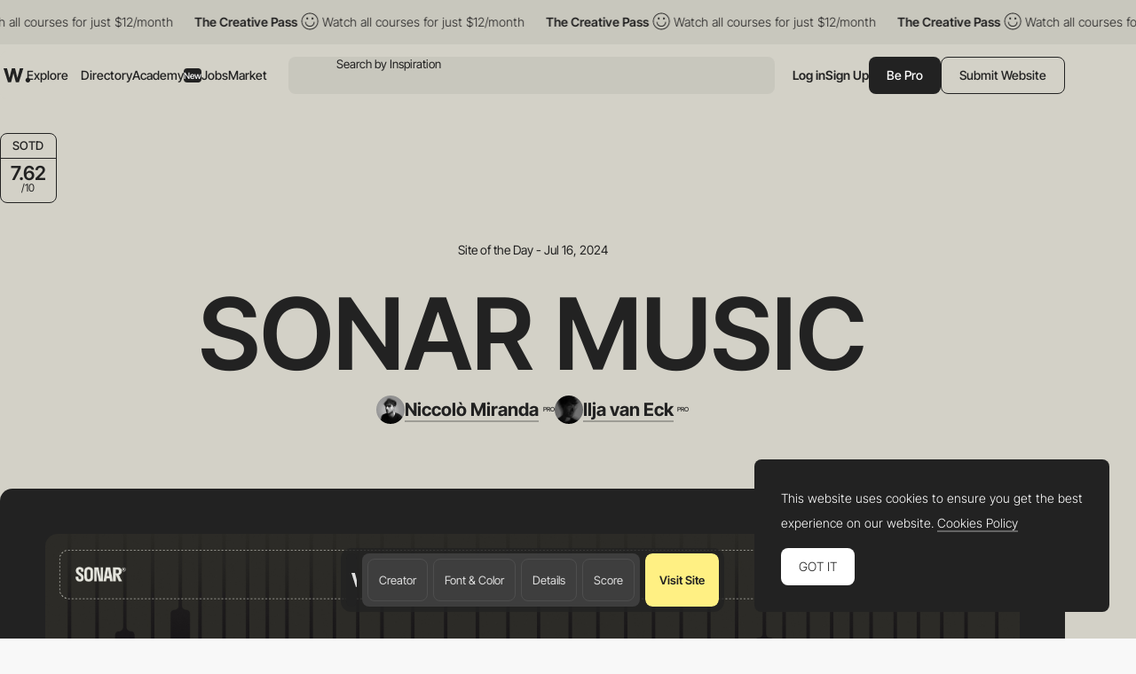

--- FILE ---
content_type: text/html; charset=utf-8
request_url: https://www.google.com/recaptcha/api2/anchor?ar=1&k=6LdYct0kAAAAAHlky5jhQhrvSRt_4vOJkzbVs2Oa&co=aHR0cDovL3d3dy5hd3d3YXJkcy5jb206ODA4MA..&hl=en&v=PoyoqOPhxBO7pBk68S4YbpHZ&size=invisible&anchor-ms=20000&execute-ms=30000&cb=vhiqeojluwzu
body_size: 48834
content:
<!DOCTYPE HTML><html dir="ltr" lang="en"><head><meta http-equiv="Content-Type" content="text/html; charset=UTF-8">
<meta http-equiv="X-UA-Compatible" content="IE=edge">
<title>reCAPTCHA</title>
<style type="text/css">
/* cyrillic-ext */
@font-face {
  font-family: 'Roboto';
  font-style: normal;
  font-weight: 400;
  font-stretch: 100%;
  src: url(//fonts.gstatic.com/s/roboto/v48/KFO7CnqEu92Fr1ME7kSn66aGLdTylUAMa3GUBHMdazTgWw.woff2) format('woff2');
  unicode-range: U+0460-052F, U+1C80-1C8A, U+20B4, U+2DE0-2DFF, U+A640-A69F, U+FE2E-FE2F;
}
/* cyrillic */
@font-face {
  font-family: 'Roboto';
  font-style: normal;
  font-weight: 400;
  font-stretch: 100%;
  src: url(//fonts.gstatic.com/s/roboto/v48/KFO7CnqEu92Fr1ME7kSn66aGLdTylUAMa3iUBHMdazTgWw.woff2) format('woff2');
  unicode-range: U+0301, U+0400-045F, U+0490-0491, U+04B0-04B1, U+2116;
}
/* greek-ext */
@font-face {
  font-family: 'Roboto';
  font-style: normal;
  font-weight: 400;
  font-stretch: 100%;
  src: url(//fonts.gstatic.com/s/roboto/v48/KFO7CnqEu92Fr1ME7kSn66aGLdTylUAMa3CUBHMdazTgWw.woff2) format('woff2');
  unicode-range: U+1F00-1FFF;
}
/* greek */
@font-face {
  font-family: 'Roboto';
  font-style: normal;
  font-weight: 400;
  font-stretch: 100%;
  src: url(//fonts.gstatic.com/s/roboto/v48/KFO7CnqEu92Fr1ME7kSn66aGLdTylUAMa3-UBHMdazTgWw.woff2) format('woff2');
  unicode-range: U+0370-0377, U+037A-037F, U+0384-038A, U+038C, U+038E-03A1, U+03A3-03FF;
}
/* math */
@font-face {
  font-family: 'Roboto';
  font-style: normal;
  font-weight: 400;
  font-stretch: 100%;
  src: url(//fonts.gstatic.com/s/roboto/v48/KFO7CnqEu92Fr1ME7kSn66aGLdTylUAMawCUBHMdazTgWw.woff2) format('woff2');
  unicode-range: U+0302-0303, U+0305, U+0307-0308, U+0310, U+0312, U+0315, U+031A, U+0326-0327, U+032C, U+032F-0330, U+0332-0333, U+0338, U+033A, U+0346, U+034D, U+0391-03A1, U+03A3-03A9, U+03B1-03C9, U+03D1, U+03D5-03D6, U+03F0-03F1, U+03F4-03F5, U+2016-2017, U+2034-2038, U+203C, U+2040, U+2043, U+2047, U+2050, U+2057, U+205F, U+2070-2071, U+2074-208E, U+2090-209C, U+20D0-20DC, U+20E1, U+20E5-20EF, U+2100-2112, U+2114-2115, U+2117-2121, U+2123-214F, U+2190, U+2192, U+2194-21AE, U+21B0-21E5, U+21F1-21F2, U+21F4-2211, U+2213-2214, U+2216-22FF, U+2308-230B, U+2310, U+2319, U+231C-2321, U+2336-237A, U+237C, U+2395, U+239B-23B7, U+23D0, U+23DC-23E1, U+2474-2475, U+25AF, U+25B3, U+25B7, U+25BD, U+25C1, U+25CA, U+25CC, U+25FB, U+266D-266F, U+27C0-27FF, U+2900-2AFF, U+2B0E-2B11, U+2B30-2B4C, U+2BFE, U+3030, U+FF5B, U+FF5D, U+1D400-1D7FF, U+1EE00-1EEFF;
}
/* symbols */
@font-face {
  font-family: 'Roboto';
  font-style: normal;
  font-weight: 400;
  font-stretch: 100%;
  src: url(//fonts.gstatic.com/s/roboto/v48/KFO7CnqEu92Fr1ME7kSn66aGLdTylUAMaxKUBHMdazTgWw.woff2) format('woff2');
  unicode-range: U+0001-000C, U+000E-001F, U+007F-009F, U+20DD-20E0, U+20E2-20E4, U+2150-218F, U+2190, U+2192, U+2194-2199, U+21AF, U+21E6-21F0, U+21F3, U+2218-2219, U+2299, U+22C4-22C6, U+2300-243F, U+2440-244A, U+2460-24FF, U+25A0-27BF, U+2800-28FF, U+2921-2922, U+2981, U+29BF, U+29EB, U+2B00-2BFF, U+4DC0-4DFF, U+FFF9-FFFB, U+10140-1018E, U+10190-1019C, U+101A0, U+101D0-101FD, U+102E0-102FB, U+10E60-10E7E, U+1D2C0-1D2D3, U+1D2E0-1D37F, U+1F000-1F0FF, U+1F100-1F1AD, U+1F1E6-1F1FF, U+1F30D-1F30F, U+1F315, U+1F31C, U+1F31E, U+1F320-1F32C, U+1F336, U+1F378, U+1F37D, U+1F382, U+1F393-1F39F, U+1F3A7-1F3A8, U+1F3AC-1F3AF, U+1F3C2, U+1F3C4-1F3C6, U+1F3CA-1F3CE, U+1F3D4-1F3E0, U+1F3ED, U+1F3F1-1F3F3, U+1F3F5-1F3F7, U+1F408, U+1F415, U+1F41F, U+1F426, U+1F43F, U+1F441-1F442, U+1F444, U+1F446-1F449, U+1F44C-1F44E, U+1F453, U+1F46A, U+1F47D, U+1F4A3, U+1F4B0, U+1F4B3, U+1F4B9, U+1F4BB, U+1F4BF, U+1F4C8-1F4CB, U+1F4D6, U+1F4DA, U+1F4DF, U+1F4E3-1F4E6, U+1F4EA-1F4ED, U+1F4F7, U+1F4F9-1F4FB, U+1F4FD-1F4FE, U+1F503, U+1F507-1F50B, U+1F50D, U+1F512-1F513, U+1F53E-1F54A, U+1F54F-1F5FA, U+1F610, U+1F650-1F67F, U+1F687, U+1F68D, U+1F691, U+1F694, U+1F698, U+1F6AD, U+1F6B2, U+1F6B9-1F6BA, U+1F6BC, U+1F6C6-1F6CF, U+1F6D3-1F6D7, U+1F6E0-1F6EA, U+1F6F0-1F6F3, U+1F6F7-1F6FC, U+1F700-1F7FF, U+1F800-1F80B, U+1F810-1F847, U+1F850-1F859, U+1F860-1F887, U+1F890-1F8AD, U+1F8B0-1F8BB, U+1F8C0-1F8C1, U+1F900-1F90B, U+1F93B, U+1F946, U+1F984, U+1F996, U+1F9E9, U+1FA00-1FA6F, U+1FA70-1FA7C, U+1FA80-1FA89, U+1FA8F-1FAC6, U+1FACE-1FADC, U+1FADF-1FAE9, U+1FAF0-1FAF8, U+1FB00-1FBFF;
}
/* vietnamese */
@font-face {
  font-family: 'Roboto';
  font-style: normal;
  font-weight: 400;
  font-stretch: 100%;
  src: url(//fonts.gstatic.com/s/roboto/v48/KFO7CnqEu92Fr1ME7kSn66aGLdTylUAMa3OUBHMdazTgWw.woff2) format('woff2');
  unicode-range: U+0102-0103, U+0110-0111, U+0128-0129, U+0168-0169, U+01A0-01A1, U+01AF-01B0, U+0300-0301, U+0303-0304, U+0308-0309, U+0323, U+0329, U+1EA0-1EF9, U+20AB;
}
/* latin-ext */
@font-face {
  font-family: 'Roboto';
  font-style: normal;
  font-weight: 400;
  font-stretch: 100%;
  src: url(//fonts.gstatic.com/s/roboto/v48/KFO7CnqEu92Fr1ME7kSn66aGLdTylUAMa3KUBHMdazTgWw.woff2) format('woff2');
  unicode-range: U+0100-02BA, U+02BD-02C5, U+02C7-02CC, U+02CE-02D7, U+02DD-02FF, U+0304, U+0308, U+0329, U+1D00-1DBF, U+1E00-1E9F, U+1EF2-1EFF, U+2020, U+20A0-20AB, U+20AD-20C0, U+2113, U+2C60-2C7F, U+A720-A7FF;
}
/* latin */
@font-face {
  font-family: 'Roboto';
  font-style: normal;
  font-weight: 400;
  font-stretch: 100%;
  src: url(//fonts.gstatic.com/s/roboto/v48/KFO7CnqEu92Fr1ME7kSn66aGLdTylUAMa3yUBHMdazQ.woff2) format('woff2');
  unicode-range: U+0000-00FF, U+0131, U+0152-0153, U+02BB-02BC, U+02C6, U+02DA, U+02DC, U+0304, U+0308, U+0329, U+2000-206F, U+20AC, U+2122, U+2191, U+2193, U+2212, U+2215, U+FEFF, U+FFFD;
}
/* cyrillic-ext */
@font-face {
  font-family: 'Roboto';
  font-style: normal;
  font-weight: 500;
  font-stretch: 100%;
  src: url(//fonts.gstatic.com/s/roboto/v48/KFO7CnqEu92Fr1ME7kSn66aGLdTylUAMa3GUBHMdazTgWw.woff2) format('woff2');
  unicode-range: U+0460-052F, U+1C80-1C8A, U+20B4, U+2DE0-2DFF, U+A640-A69F, U+FE2E-FE2F;
}
/* cyrillic */
@font-face {
  font-family: 'Roboto';
  font-style: normal;
  font-weight: 500;
  font-stretch: 100%;
  src: url(//fonts.gstatic.com/s/roboto/v48/KFO7CnqEu92Fr1ME7kSn66aGLdTylUAMa3iUBHMdazTgWw.woff2) format('woff2');
  unicode-range: U+0301, U+0400-045F, U+0490-0491, U+04B0-04B1, U+2116;
}
/* greek-ext */
@font-face {
  font-family: 'Roboto';
  font-style: normal;
  font-weight: 500;
  font-stretch: 100%;
  src: url(//fonts.gstatic.com/s/roboto/v48/KFO7CnqEu92Fr1ME7kSn66aGLdTylUAMa3CUBHMdazTgWw.woff2) format('woff2');
  unicode-range: U+1F00-1FFF;
}
/* greek */
@font-face {
  font-family: 'Roboto';
  font-style: normal;
  font-weight: 500;
  font-stretch: 100%;
  src: url(//fonts.gstatic.com/s/roboto/v48/KFO7CnqEu92Fr1ME7kSn66aGLdTylUAMa3-UBHMdazTgWw.woff2) format('woff2');
  unicode-range: U+0370-0377, U+037A-037F, U+0384-038A, U+038C, U+038E-03A1, U+03A3-03FF;
}
/* math */
@font-face {
  font-family: 'Roboto';
  font-style: normal;
  font-weight: 500;
  font-stretch: 100%;
  src: url(//fonts.gstatic.com/s/roboto/v48/KFO7CnqEu92Fr1ME7kSn66aGLdTylUAMawCUBHMdazTgWw.woff2) format('woff2');
  unicode-range: U+0302-0303, U+0305, U+0307-0308, U+0310, U+0312, U+0315, U+031A, U+0326-0327, U+032C, U+032F-0330, U+0332-0333, U+0338, U+033A, U+0346, U+034D, U+0391-03A1, U+03A3-03A9, U+03B1-03C9, U+03D1, U+03D5-03D6, U+03F0-03F1, U+03F4-03F5, U+2016-2017, U+2034-2038, U+203C, U+2040, U+2043, U+2047, U+2050, U+2057, U+205F, U+2070-2071, U+2074-208E, U+2090-209C, U+20D0-20DC, U+20E1, U+20E5-20EF, U+2100-2112, U+2114-2115, U+2117-2121, U+2123-214F, U+2190, U+2192, U+2194-21AE, U+21B0-21E5, U+21F1-21F2, U+21F4-2211, U+2213-2214, U+2216-22FF, U+2308-230B, U+2310, U+2319, U+231C-2321, U+2336-237A, U+237C, U+2395, U+239B-23B7, U+23D0, U+23DC-23E1, U+2474-2475, U+25AF, U+25B3, U+25B7, U+25BD, U+25C1, U+25CA, U+25CC, U+25FB, U+266D-266F, U+27C0-27FF, U+2900-2AFF, U+2B0E-2B11, U+2B30-2B4C, U+2BFE, U+3030, U+FF5B, U+FF5D, U+1D400-1D7FF, U+1EE00-1EEFF;
}
/* symbols */
@font-face {
  font-family: 'Roboto';
  font-style: normal;
  font-weight: 500;
  font-stretch: 100%;
  src: url(//fonts.gstatic.com/s/roboto/v48/KFO7CnqEu92Fr1ME7kSn66aGLdTylUAMaxKUBHMdazTgWw.woff2) format('woff2');
  unicode-range: U+0001-000C, U+000E-001F, U+007F-009F, U+20DD-20E0, U+20E2-20E4, U+2150-218F, U+2190, U+2192, U+2194-2199, U+21AF, U+21E6-21F0, U+21F3, U+2218-2219, U+2299, U+22C4-22C6, U+2300-243F, U+2440-244A, U+2460-24FF, U+25A0-27BF, U+2800-28FF, U+2921-2922, U+2981, U+29BF, U+29EB, U+2B00-2BFF, U+4DC0-4DFF, U+FFF9-FFFB, U+10140-1018E, U+10190-1019C, U+101A0, U+101D0-101FD, U+102E0-102FB, U+10E60-10E7E, U+1D2C0-1D2D3, U+1D2E0-1D37F, U+1F000-1F0FF, U+1F100-1F1AD, U+1F1E6-1F1FF, U+1F30D-1F30F, U+1F315, U+1F31C, U+1F31E, U+1F320-1F32C, U+1F336, U+1F378, U+1F37D, U+1F382, U+1F393-1F39F, U+1F3A7-1F3A8, U+1F3AC-1F3AF, U+1F3C2, U+1F3C4-1F3C6, U+1F3CA-1F3CE, U+1F3D4-1F3E0, U+1F3ED, U+1F3F1-1F3F3, U+1F3F5-1F3F7, U+1F408, U+1F415, U+1F41F, U+1F426, U+1F43F, U+1F441-1F442, U+1F444, U+1F446-1F449, U+1F44C-1F44E, U+1F453, U+1F46A, U+1F47D, U+1F4A3, U+1F4B0, U+1F4B3, U+1F4B9, U+1F4BB, U+1F4BF, U+1F4C8-1F4CB, U+1F4D6, U+1F4DA, U+1F4DF, U+1F4E3-1F4E6, U+1F4EA-1F4ED, U+1F4F7, U+1F4F9-1F4FB, U+1F4FD-1F4FE, U+1F503, U+1F507-1F50B, U+1F50D, U+1F512-1F513, U+1F53E-1F54A, U+1F54F-1F5FA, U+1F610, U+1F650-1F67F, U+1F687, U+1F68D, U+1F691, U+1F694, U+1F698, U+1F6AD, U+1F6B2, U+1F6B9-1F6BA, U+1F6BC, U+1F6C6-1F6CF, U+1F6D3-1F6D7, U+1F6E0-1F6EA, U+1F6F0-1F6F3, U+1F6F7-1F6FC, U+1F700-1F7FF, U+1F800-1F80B, U+1F810-1F847, U+1F850-1F859, U+1F860-1F887, U+1F890-1F8AD, U+1F8B0-1F8BB, U+1F8C0-1F8C1, U+1F900-1F90B, U+1F93B, U+1F946, U+1F984, U+1F996, U+1F9E9, U+1FA00-1FA6F, U+1FA70-1FA7C, U+1FA80-1FA89, U+1FA8F-1FAC6, U+1FACE-1FADC, U+1FADF-1FAE9, U+1FAF0-1FAF8, U+1FB00-1FBFF;
}
/* vietnamese */
@font-face {
  font-family: 'Roboto';
  font-style: normal;
  font-weight: 500;
  font-stretch: 100%;
  src: url(//fonts.gstatic.com/s/roboto/v48/KFO7CnqEu92Fr1ME7kSn66aGLdTylUAMa3OUBHMdazTgWw.woff2) format('woff2');
  unicode-range: U+0102-0103, U+0110-0111, U+0128-0129, U+0168-0169, U+01A0-01A1, U+01AF-01B0, U+0300-0301, U+0303-0304, U+0308-0309, U+0323, U+0329, U+1EA0-1EF9, U+20AB;
}
/* latin-ext */
@font-face {
  font-family: 'Roboto';
  font-style: normal;
  font-weight: 500;
  font-stretch: 100%;
  src: url(//fonts.gstatic.com/s/roboto/v48/KFO7CnqEu92Fr1ME7kSn66aGLdTylUAMa3KUBHMdazTgWw.woff2) format('woff2');
  unicode-range: U+0100-02BA, U+02BD-02C5, U+02C7-02CC, U+02CE-02D7, U+02DD-02FF, U+0304, U+0308, U+0329, U+1D00-1DBF, U+1E00-1E9F, U+1EF2-1EFF, U+2020, U+20A0-20AB, U+20AD-20C0, U+2113, U+2C60-2C7F, U+A720-A7FF;
}
/* latin */
@font-face {
  font-family: 'Roboto';
  font-style: normal;
  font-weight: 500;
  font-stretch: 100%;
  src: url(//fonts.gstatic.com/s/roboto/v48/KFO7CnqEu92Fr1ME7kSn66aGLdTylUAMa3yUBHMdazQ.woff2) format('woff2');
  unicode-range: U+0000-00FF, U+0131, U+0152-0153, U+02BB-02BC, U+02C6, U+02DA, U+02DC, U+0304, U+0308, U+0329, U+2000-206F, U+20AC, U+2122, U+2191, U+2193, U+2212, U+2215, U+FEFF, U+FFFD;
}
/* cyrillic-ext */
@font-face {
  font-family: 'Roboto';
  font-style: normal;
  font-weight: 900;
  font-stretch: 100%;
  src: url(//fonts.gstatic.com/s/roboto/v48/KFO7CnqEu92Fr1ME7kSn66aGLdTylUAMa3GUBHMdazTgWw.woff2) format('woff2');
  unicode-range: U+0460-052F, U+1C80-1C8A, U+20B4, U+2DE0-2DFF, U+A640-A69F, U+FE2E-FE2F;
}
/* cyrillic */
@font-face {
  font-family: 'Roboto';
  font-style: normal;
  font-weight: 900;
  font-stretch: 100%;
  src: url(//fonts.gstatic.com/s/roboto/v48/KFO7CnqEu92Fr1ME7kSn66aGLdTylUAMa3iUBHMdazTgWw.woff2) format('woff2');
  unicode-range: U+0301, U+0400-045F, U+0490-0491, U+04B0-04B1, U+2116;
}
/* greek-ext */
@font-face {
  font-family: 'Roboto';
  font-style: normal;
  font-weight: 900;
  font-stretch: 100%;
  src: url(//fonts.gstatic.com/s/roboto/v48/KFO7CnqEu92Fr1ME7kSn66aGLdTylUAMa3CUBHMdazTgWw.woff2) format('woff2');
  unicode-range: U+1F00-1FFF;
}
/* greek */
@font-face {
  font-family: 'Roboto';
  font-style: normal;
  font-weight: 900;
  font-stretch: 100%;
  src: url(//fonts.gstatic.com/s/roboto/v48/KFO7CnqEu92Fr1ME7kSn66aGLdTylUAMa3-UBHMdazTgWw.woff2) format('woff2');
  unicode-range: U+0370-0377, U+037A-037F, U+0384-038A, U+038C, U+038E-03A1, U+03A3-03FF;
}
/* math */
@font-face {
  font-family: 'Roboto';
  font-style: normal;
  font-weight: 900;
  font-stretch: 100%;
  src: url(//fonts.gstatic.com/s/roboto/v48/KFO7CnqEu92Fr1ME7kSn66aGLdTylUAMawCUBHMdazTgWw.woff2) format('woff2');
  unicode-range: U+0302-0303, U+0305, U+0307-0308, U+0310, U+0312, U+0315, U+031A, U+0326-0327, U+032C, U+032F-0330, U+0332-0333, U+0338, U+033A, U+0346, U+034D, U+0391-03A1, U+03A3-03A9, U+03B1-03C9, U+03D1, U+03D5-03D6, U+03F0-03F1, U+03F4-03F5, U+2016-2017, U+2034-2038, U+203C, U+2040, U+2043, U+2047, U+2050, U+2057, U+205F, U+2070-2071, U+2074-208E, U+2090-209C, U+20D0-20DC, U+20E1, U+20E5-20EF, U+2100-2112, U+2114-2115, U+2117-2121, U+2123-214F, U+2190, U+2192, U+2194-21AE, U+21B0-21E5, U+21F1-21F2, U+21F4-2211, U+2213-2214, U+2216-22FF, U+2308-230B, U+2310, U+2319, U+231C-2321, U+2336-237A, U+237C, U+2395, U+239B-23B7, U+23D0, U+23DC-23E1, U+2474-2475, U+25AF, U+25B3, U+25B7, U+25BD, U+25C1, U+25CA, U+25CC, U+25FB, U+266D-266F, U+27C0-27FF, U+2900-2AFF, U+2B0E-2B11, U+2B30-2B4C, U+2BFE, U+3030, U+FF5B, U+FF5D, U+1D400-1D7FF, U+1EE00-1EEFF;
}
/* symbols */
@font-face {
  font-family: 'Roboto';
  font-style: normal;
  font-weight: 900;
  font-stretch: 100%;
  src: url(//fonts.gstatic.com/s/roboto/v48/KFO7CnqEu92Fr1ME7kSn66aGLdTylUAMaxKUBHMdazTgWw.woff2) format('woff2');
  unicode-range: U+0001-000C, U+000E-001F, U+007F-009F, U+20DD-20E0, U+20E2-20E4, U+2150-218F, U+2190, U+2192, U+2194-2199, U+21AF, U+21E6-21F0, U+21F3, U+2218-2219, U+2299, U+22C4-22C6, U+2300-243F, U+2440-244A, U+2460-24FF, U+25A0-27BF, U+2800-28FF, U+2921-2922, U+2981, U+29BF, U+29EB, U+2B00-2BFF, U+4DC0-4DFF, U+FFF9-FFFB, U+10140-1018E, U+10190-1019C, U+101A0, U+101D0-101FD, U+102E0-102FB, U+10E60-10E7E, U+1D2C0-1D2D3, U+1D2E0-1D37F, U+1F000-1F0FF, U+1F100-1F1AD, U+1F1E6-1F1FF, U+1F30D-1F30F, U+1F315, U+1F31C, U+1F31E, U+1F320-1F32C, U+1F336, U+1F378, U+1F37D, U+1F382, U+1F393-1F39F, U+1F3A7-1F3A8, U+1F3AC-1F3AF, U+1F3C2, U+1F3C4-1F3C6, U+1F3CA-1F3CE, U+1F3D4-1F3E0, U+1F3ED, U+1F3F1-1F3F3, U+1F3F5-1F3F7, U+1F408, U+1F415, U+1F41F, U+1F426, U+1F43F, U+1F441-1F442, U+1F444, U+1F446-1F449, U+1F44C-1F44E, U+1F453, U+1F46A, U+1F47D, U+1F4A3, U+1F4B0, U+1F4B3, U+1F4B9, U+1F4BB, U+1F4BF, U+1F4C8-1F4CB, U+1F4D6, U+1F4DA, U+1F4DF, U+1F4E3-1F4E6, U+1F4EA-1F4ED, U+1F4F7, U+1F4F9-1F4FB, U+1F4FD-1F4FE, U+1F503, U+1F507-1F50B, U+1F50D, U+1F512-1F513, U+1F53E-1F54A, U+1F54F-1F5FA, U+1F610, U+1F650-1F67F, U+1F687, U+1F68D, U+1F691, U+1F694, U+1F698, U+1F6AD, U+1F6B2, U+1F6B9-1F6BA, U+1F6BC, U+1F6C6-1F6CF, U+1F6D3-1F6D7, U+1F6E0-1F6EA, U+1F6F0-1F6F3, U+1F6F7-1F6FC, U+1F700-1F7FF, U+1F800-1F80B, U+1F810-1F847, U+1F850-1F859, U+1F860-1F887, U+1F890-1F8AD, U+1F8B0-1F8BB, U+1F8C0-1F8C1, U+1F900-1F90B, U+1F93B, U+1F946, U+1F984, U+1F996, U+1F9E9, U+1FA00-1FA6F, U+1FA70-1FA7C, U+1FA80-1FA89, U+1FA8F-1FAC6, U+1FACE-1FADC, U+1FADF-1FAE9, U+1FAF0-1FAF8, U+1FB00-1FBFF;
}
/* vietnamese */
@font-face {
  font-family: 'Roboto';
  font-style: normal;
  font-weight: 900;
  font-stretch: 100%;
  src: url(//fonts.gstatic.com/s/roboto/v48/KFO7CnqEu92Fr1ME7kSn66aGLdTylUAMa3OUBHMdazTgWw.woff2) format('woff2');
  unicode-range: U+0102-0103, U+0110-0111, U+0128-0129, U+0168-0169, U+01A0-01A1, U+01AF-01B0, U+0300-0301, U+0303-0304, U+0308-0309, U+0323, U+0329, U+1EA0-1EF9, U+20AB;
}
/* latin-ext */
@font-face {
  font-family: 'Roboto';
  font-style: normal;
  font-weight: 900;
  font-stretch: 100%;
  src: url(//fonts.gstatic.com/s/roboto/v48/KFO7CnqEu92Fr1ME7kSn66aGLdTylUAMa3KUBHMdazTgWw.woff2) format('woff2');
  unicode-range: U+0100-02BA, U+02BD-02C5, U+02C7-02CC, U+02CE-02D7, U+02DD-02FF, U+0304, U+0308, U+0329, U+1D00-1DBF, U+1E00-1E9F, U+1EF2-1EFF, U+2020, U+20A0-20AB, U+20AD-20C0, U+2113, U+2C60-2C7F, U+A720-A7FF;
}
/* latin */
@font-face {
  font-family: 'Roboto';
  font-style: normal;
  font-weight: 900;
  font-stretch: 100%;
  src: url(//fonts.gstatic.com/s/roboto/v48/KFO7CnqEu92Fr1ME7kSn66aGLdTylUAMa3yUBHMdazQ.woff2) format('woff2');
  unicode-range: U+0000-00FF, U+0131, U+0152-0153, U+02BB-02BC, U+02C6, U+02DA, U+02DC, U+0304, U+0308, U+0329, U+2000-206F, U+20AC, U+2122, U+2191, U+2193, U+2212, U+2215, U+FEFF, U+FFFD;
}

</style>
<link rel="stylesheet" type="text/css" href="https://www.gstatic.com/recaptcha/releases/PoyoqOPhxBO7pBk68S4YbpHZ/styles__ltr.css">
<script nonce="n9vt0XraPivH6TTFlq0JVQ" type="text/javascript">window['__recaptcha_api'] = 'https://www.google.com/recaptcha/api2/';</script>
<script type="text/javascript" src="https://www.gstatic.com/recaptcha/releases/PoyoqOPhxBO7pBk68S4YbpHZ/recaptcha__en.js" nonce="n9vt0XraPivH6TTFlq0JVQ">
      
    </script></head>
<body><div id="rc-anchor-alert" class="rc-anchor-alert"></div>
<input type="hidden" id="recaptcha-token" value="[base64]">
<script type="text/javascript" nonce="n9vt0XraPivH6TTFlq0JVQ">
      recaptcha.anchor.Main.init("[\x22ainput\x22,[\x22bgdata\x22,\x22\x22,\[base64]/[base64]/[base64]/[base64]/[base64]/[base64]/KGcoTywyNTMsTy5PKSxVRyhPLEMpKTpnKE8sMjUzLEMpLE8pKSxsKSksTykpfSxieT1mdW5jdGlvbihDLE8sdSxsKXtmb3IobD0odT1SKEMpLDApO08+MDtPLS0pbD1sPDw4fFooQyk7ZyhDLHUsbCl9LFVHPWZ1bmN0aW9uKEMsTyl7Qy5pLmxlbmd0aD4xMDQ/[base64]/[base64]/[base64]/[base64]/[base64]/[base64]/[base64]\\u003d\x22,\[base64]\\u003d\\u003d\x22,\x22RsKDfUbCiipawoJew5zCh2RLdCRHw6rCk2Aswrt1A8OPLMOOBSg+ISBqwp3Cp2B3wpfCq1fCu1HDq8K2XXzCuk9WJMO1w7F+w504HsOxM2EYRsOJbcKYw6xew5cvNjVba8O1w6jCt8OxL8K9Ai/CqsKOIcKMwp3DlcOPw4YYw5TDhsO2wqp2DCoxwozDnMOnTX/Dn8O8TcOlwoU0UMOaU1NZQwzDm8K7aMKOwqfCkMOqWm/CgQXDv2nCpwBiX8OAN8OBwozDj8OOwr9ewqp5THhuEMOUwo0RGsOxSwPCisKUbkLDpw0HVEBkNVzCmcKkwpQvNwzCicKCckTDjg/[base64]/F0vCocKvw6c4w5xew74eIMKkw5VHw4N/LxPDux7CusK/w6Utw6QCw53Cj8KrNcKbXzzDqMOCFsO5M3rCmsKGNBDDtm50fRPDngHDu1k9a8OFGcKywrPDssK0aMK0wro7w5Y6UmExwpshw5DChsOBYsKLw7cSwrY9GMKnwqXCjcOfwo0SHcKBw45mwp3CtkLCtsO5w7nCi8K/w4hDHsKcV8KjwrjDrBXCu8KgwrEwCwsQfUTCjcK9Qks5MMKIf2nCi8OhwoTDnwcFw6/[base64]/DjcOAw4rCgMOqW8OTKMKgX8OYesOSwrplVMKyeww8wq/DkEXDnMKJS8Oqw7YmdsOAa8O5w7xmw5kkwovCoMKvRC7DgBLCjxAEwoDCilvClcO/[base64]/CicOsCEkvY8KYwp3CrExAwovClSHCn2gSw5pfIBNhw6jDnVNtRnnCvShlw4bCkCnDiWgVw5p1PMOvw6vDnQLDg8ONw4IjwonCqnVXwpVTd8ORRsKlfsKaYHHDhC1NCk0LJ8O0KQQXw43CuW/[base64]/DrMOhdsKnJsOfw6jCpxk3wrDCp8KmPcKlJiDDqVs6w6fDksKRwpLDucKYw7lsIMOzw6kaPsKAEEI+wr7DhxMCaXQHOhvDqETDjC55WwjCksO0w5FIW8KdHTNXw6RrRMK9wodCw7nDngUUXcObwoNfcMKjwr4JZ1p/w4o6wqkdwqrDt8KGw5PCkVMlw5dQw7TDi14zFsOWw59BRMK/[base64]/Dm8OlcgcOZRTDszVreMOLZlTDv8KMw7zCnS/CnMO2w4nClMKywpQZbsKOccKfAcOew7rDh0Jswqp9wqvCsX4yE8KDb8OTfDjCtWoZI8OGwpnDhcO2TxQGJGDCj0XCuGPCpmc7EMORR8O4fETCqH3DvH/DjGfDtMO5e8OAw7HCosO9wql+Ez3DisO/[base64]/Do8KVwrEqNz/CoCk5MRbCisOfJU7CplDCrMO/wr3CklgVTxpQwrjDsUfCkD5ZE35cw6LDnDxNbiREOMKNSMONLjjDvMKvbsOew4UrTGtkwpnChcOVDcKqLBwlIsOQw7LCmR7ClUQbwpPDv8OuwqvCh8OJw7/[base64]/[base64]/wpjDpMOhTyRLQhxew4tJwqvClsOmw4LCiwnCqcOZC8Oiw4nDhAjDu0vDhj9uRcOzDwzDhMKzbsODwpFewrvCgj/CtMKkwoVEw5djwqfDnH16TsK0Rn0iw6tTw5kFwr/CtQ43dsKSw6NLwqvDqMO5w4LCnxQrE1fDmMKVwoF+w5LCtjRBesOUH8KPw7lXw7EaRyHDvsO7wo7DgT5Zw73Cv1k7w4XDlEgOworDrGt8wq9tFTLCk07CmMK9wqrCj8OHwpEMw7rDmsKFbx/[base64]/[base64]/w63CkWbDsMORKBY+bsKwLidlVDg4WRnDvzoSwqbCrmYXMcKdE8OOwp7CrlDCvmc6wqIddMOHEQFbwrZHPVbCjsKlw4xlwrZ0eVfDl0JVQcOWwpQ/G8ORJ2TCisKKwrnDsjrDpcOKwpF4w5pqA8K7ScOOwpfDkMKjeUHCmsO4w4nCmMOXKSjCsXTDlCVHwrgswq/[base64]/DrEhVNS/DuBQawozDnl7ColvCq212wpwpwrPDoT4NNXcCKsKfZzUzNcOAwpAWwrEkw6QTwrovPwvChjt9OcKGVMKjw6TDoMOIw63CmXEQbcOXw68uXcOxCUE1Q1A7wocHwpJbwrHDmsKkJ8O7w5jCmcOeGAIaGn7Cu8Oowp4twqpuwr3Dt2TCjcKlwpRSwoPCkx/ClMOcLBQzJF3DucKxWR0Qw6zCvD3CnsOEw41LM0c4wq05MMKAcsOzw6sDwqI7A8KFwoDClcOgIsKYw6NGGC7DtVpPP8KwYAPCmkUgwpLCqj8Qw51/[base64]/wq5NPGFlZGnCiWPCqMKuJCPDlcKbwr0peMOiwqTDusOvw7zDmsK/wqnDlTXCsnfDgsOLVHTCgMOeVDXDhsOywqXCgm/DpcORAT/ClsKNe8KGwqjCoQzDriB/[base64]/CujfCiUB0woIuwpk6EsO7AGN2wrvCssORwp/CsMODwofDm8OyKMKsY8Oew6bCtcKCwqTDiMKeKsO7wpwUwoI1ecOWw6jDssO1w4nDqcKjw6HCswhewoHCt31GOQrCpCPCgFoQwoLCpcOwXcO3wpHDicKRw7I5WUvDiTfDp8KqwovCgSgVw7ozY8O0w7XCmsKbw5jCgMKrDMOaIMKUw7nDlcK6w6HCmFnCsFgTwozCvB/CjA9dw6PCrk1uwq7DpxpawpbDsz3DhFDDt8OKJMOzFMK4W8KGw6AqwpHDgFjCr8Oqw7kJw50MOCIjwox0KFlzw7o4wrJUw5QYw5/DmcOLcMOZwq7DtMKEIsO6B15vG8KmdBbDkUjCsSXCj8KtL8OpH8OUwpMWw4zCiHfCu8O8wpnDl8OgeG51wrV7wo/CtMKkw6MFFHdjecK0bCbCv8ORS3XDjsKHZMKwUVHDtxcpaMKQw5LCuB/DpMOjY0Y0wr0swrFGwqZ/C3QRwotMwpnDqGNrW8O/esKpw5h2ewNkMmrCvUB6wrDDsj7CnMKhNRzDqsOwBsOKw6nDoMOpLcONN8OmOWDCssOGb3BYw7V+b8KYMsKswpzDlGdILGzDmEwVwpBuw44PPxBoAsOFZ8OZwrdZw4Vzw7VwUcOUwq5Bw5sxHcKvIMOAwo8hw7/[base64]/CpsOUw5TCgsOAw4XDgcOdScKjfcO8w4vCpQLCtsOBwp5SwobChGEXw7PCpcK+OxYHwqzDoA7DsA/ClcOTwqPCpXw7wolJwp7Co8OyPsKwU8O+J1xNP38AWMK+w48Yw54OOUUaYcKXcFkoCyfDjwEmWcO2IjwwJsKTclDCtUrCl2Yww4Z4wonCjsOiw65nw6HDrTgNKx17worCu8Obw4TCnWjDhA/Dk8OSwqlpwqDCuAxKw7fCsjfDo8KUw5PDkkFdwoUow7knw7nDnUfDkUnDkV3Ds8KpAD3DksKKwoPDn1gVwpIKZcKHwo1SLcKifMOUw6/CsMKyLgnDhsK5w51Aw55uw4XDiAp0enPDs8O8wqjCky1JFMOUwqPCk8OGQxfDlcK0w6ReDsKvwoUFM8Oqw4xvBcOoCBrCu8KyF8OAaljDun5uwrhvYUnClcKawqPDpcOawrLDk8OLTk1swoLDsMKRwr9rVyvCnMK5PW/[base64]/[base64]/DkU1pw5TCrRXDisKRwpzCtcKfU8K6EQcvwoHClFB+wr08wrFmNHJGXGHDqMORwrZTY2tNwqXChB/DkDPDoSxlA0MAbhUXwok3wpTCsMOhw57CmsK1VMKmw4Axw7spwoczwpXDgcOGwpTCocKfM8KcITozdG9Wc8OFw4Zbw58awrYmwqLCqxAufn5yasKJL8KFS3TCoMOnfjtLwo/[base64]/Dm8KZw6wZw4pBw4DDsMK1FsKsG8K0cjDCl8Kzw60kBEbCp8O4HX3DqTPDlmLDo1xLbnXCizPDgmNtCxUqTcKZN8ODw64uZEnDoT8fAsKCb2UHwosdwrXDh8KuaMOjw6/ChsKwwqB0w4hBZsK+OW/CrsOnacOSwoPDohDCi8O7wrsRBMOzHzrCp8OHG00hPcOtw7rChyzDn8O4ME4+wr/Dh2vCucO0wpnDusO5XQfDjMKLwpzDuXLCnH4dw7jDl8KHw74jwpc+w6zCpcOywrzDknHDosK/wr/Dp2xDwr5Ww78Iw43CqcKkfsKMwowzJsKDDMKRFk/Dn8KUwpQcwqTCuB/DmGkMchDDjQMHwpvCkwsFQ3TDgmrCoMKQdsK7wpNJZCbDlcO0B3gswrPCuMOkw6vDp8KyRMOEw4JxPgHDqsO2QERhwqjCqhzDlsKfw77Dnj/[base64]/[base64]/w7/CpA5twosEw7kywo8aRhHCgxxVw6gjWMOBb8KeesKKw646IsKDRsKgw5fCjcOeG8KBw4DCnysdTw/Ck27CgTjCicKIwp5TwooRwp44NsKGwq1WwoReE07CqMKkwrzCucK8wqTDlMOFw7fDvmvChMKjw6ZSw6sHw7vDl0nCphLCvz0EZ8OBwpc0w6LDjkvDujPCp2AtDXnCjRnDg35Sw5glWkbDqMOEw7/DrcOkwrhuDMOrDsOqJ8OGZMK9woo+w5kwCsO2w7ULwp7CrmMcP8OFW8OmGsO2IR3Cq8OtBh/Cr8KwwofCr1/Cl3AuRsKywrnCmCxBLA12woDCl8Otwp9iw6k/[base64]/CpcOlw6Uew5vCi8KKw6nDqcKIacK8RlMbaMKzwrpWZ2rCucK+wqTDqhzCu8Okw6jClcOUFUIIOBjDviHDhcKLGX7ClSXDiRXCq8O/[base64]/wpbCvyBdwrfCkUYzHsOwew9dwrHDugrDo8KCw7fCqsOow4IgMMOJwpvCi8KsM8OMwqclwonDpMKcwpnDmcKLSAQ3wpBXajDDgg/Cr2zCnC3CqUvDtcOkHVIXw7fDsWrDomN2cUnDjMK7E8OJworDrcKyJsKTwq7Do8Ohw4YWLFI5VmlsSwESw7jDncOHwpPDvWQ2QwUYwo/CkCNqVMOmckdiZsOhFFB1dATCgsOFwpZUblTDsG/[base64]/[base64]/CoUZrG8OJwrcyB8O1w7bCpsO4TcOEZBDCq8KCKTHCmcOlEcOfw4vDjUDCm8OFw4bDkEvCnQrCow/DqS53wrMvw5scZcOJwqR3dg99woXDqgHDr8OHS8K9EGrDg8KGw7PCpEE5wrsRV8OYw58Sw550AMKrfsO4wrldAlIdfMOxwoVGC8K6w6TCqsOWDMK4RsOVwpXDrDMyGS8gw71dakfDoX/[base64]/wpcTejhLd8O7fsKZYD1JfX1HSsO1GsO+YsORw7BwMyhTwq/CksOjd8O2EcOxwpDCssKOw6nCk1bCjmkBb8KnY8KhJ8KiOMOyL8K+w7IdwpRswozDv8OKZTlMe8KXw4fCv2/DlgVEO8KtPh0NLmfDhWM/M1jDlCzDgMKQw4/DjX5Awo/[base64]/w7ZTw4EgS8Otw7UJOMOofk1CfcO+w4k7w4jCglADDAYVw4dxwqrDtz9cwpfCosOSdiFBCsK+KQjCoxLCo8OQZsKsFBfDsU3Cr8OKRcKJwq0Uwp/CrMKKAnbCncOIC25DwqtfQBjDlwvDqkzDlALCt3EywrItw4lRwpVBw4ppw7bDk8OadcOkbsK0wo/[base64]/[base64]/DsgTCvF3CnQjDrk7CkWDDvnEgFgjCulfCqmFWSMOewqgmwqRRw5cUwqVPw7NjS8K8CCDDkgpRF8KZwqcGcAgAwoJ0K8Kkw7Y0w4LCncOMwo5qNMOjwoouFMKJwqHDgcKPw7TCiGlwwqTCqWskHcKld8K0ecKqwpZJwoh8wpxPTWHCpcOwK0jCkcKQAnh0w7/[base64]/[base64]/Dv8Knw7XCkcOzM04uCMOfPBbDtzPDgQZCwqHCosKpwq/[base64]/CoWTDlcO0w6tFw5HDu8ORPB7DicOQwqQ/f8KEw6vDoMKHOFw+TkTCg2pKwq5FEsK7KMOzwpAxwooYwr3CisOgJ8KIw5JGwqLCksOZwr8Aw4vCilDDrsOTKW5rwqPCgV4/[base64]/O1Y/wrIbOxTCqFLDmcKjIFPCiGjDohBBKcORw7/DvEYzwrTClcKYC0low6fDgsOrVcKrLwXDuwLClBAiwq9xVC/[base64]/DtcK6w45rOht4w4zCpUDClsOycsK6w4TCrGBVwpB4w4Mcwr/CkMKKw7pdNVPDhDTDjDDCmMKAXMKXwokWw6/[base64]/wp9dwqEWdcOCwqHCpTLDl8OyCkfCl1oWF8KlXcK5I27CrwbCqFrDhmEzdMOIwoDCsGBKGD9VeiM5bGBmw5NfXA/[base64]/CnEvDj2PCrzLCiMOkw4FLwoHDscKpwpHCjGJ2WsO3w57DqcOwwrFHJmjDq8KywrQTUcO/w4LCoMOhwrrCsMKsw43CniLDicKWwqRfw4ZZw5syC8OffsKywoVlcsKCw6bCj8KwwrQVHUAuIQ/[base64]/CvsONwrPCi8KOw73Cp8KDEVdnf1bCtcOiSjNzezQCdw9Fw77CqsKDPxrClcOAbmHCmlcXwqASw73DtsKIw71ZWsK9wrksASrCi8KPwpQCDR/CnCcow7DDjsO7w4vCh2jDjj/[base64]/w4DCg8O/O8OEwpVdwopHPcKxwrpAwrZJclhww6Zew4rDk8Olwo50wofDscOJwo53w6XDjWXDpsOQwpTDlEYZOsKhw7vDrXx8w4RbXMOBw6VIJMO2Cw8zw6swXMObKAwJw5ofw4ttwo17MBkAMUXDrMO9AF/Ckw8LwrrDu8K9w5XDnXjDnl/CncKnw6Msw6zDkktVX8Oqw5cwwoXCjArDt0fDg8Kzw7bDmibCtsOGw4DDhmvDisK6w63CjMOUw6DDkFEUdsOsw6g8w6bCksOEUk3CrMOtCyPDqy/ChkM3wrDDqkPDuSvDvcOJT1DCicKcw5dHXsKXGyoLIwbDllo0w6Z3FQDCh2zDl8Osw78Lwrxaw5lJO8OYwpJJD8K6wpYCVjY/w5zDrsO+AsOjRjw1wq1sX8Kxwo5IZDQ4w5jDhsKhw5IaZ1zCrsKBM8Oewp3CvMKvw7TDjT/[base64]/GMKpw7NQwoUzJGXDmsOeS8K2S13DpMKpwoo5w60Ww6/CqsO8w5VWeUQSRsKqwrRFF8Kpwo5Kwp9bwoxvJMKlXWDCqcOeJ8OBRcO9Jj/Ch8OmwrLCq8OrbH1Bw5rDuAEsGQLChgjDpSobw6PDtijCizsDcGPCsxllwprDq8KCw5zDsR9yw5XDtMOEw6fClDoNEcKvwrhjwrdHHcOlHSDCh8O0G8K9JFDCsMKzwoQEwqEILcKLwo/CtBlow63Dj8OUMgbCqx8ww69hw4PDhsO3w6AnwrzCoFYuw68aw5tLMV/CicO8O8OzO8OxacOffcKqJlJ/[base64]/[base64]/woDCscKNLcKow7DDkW/Do8KuERvDgsOKVGJmwpogd8O3SMKMAcOMHcOIwpfDrzwewrMjw4pOwq0Hw6DDmMORwr/[base64]/wrkHw4/DiCnCkMKOB8K9wrTDgsKMw7TDjybDr8OXwqYyH0jDucOcwpvDsD8Mw7cSN0DDj3gzN8KTw7bDqAB5w5p5emLDl8KrLkdAMidbw5fCicKyQm7DqXJmw7cbwqbClcKHa8ORHsKSw7gMwrQQNsKmw6vCrMKlSj/CqVLDqD8JwpjCgCJ+RsKlVABWOEBkw5jCuMOvDTNRRj/Cm8Kxwqp1w7PDncO4d8OcG8Kzw5rCjF1iNUnCsBVQw7lswoHDiMObBQR3wqvDgHpNw4fDssO4O8O0LsK1Sgsuwq3DhRvDjmrClkAtacKWw58LJQEGw4JwJC/DvQY2dcOSwo7Cixg0w6/[base64]/ccOmb1PDpnFgQcKAJ8O+w4sAUHQLwrQ5wpzCl8O7QGXDl8K9N8OhCcO3w5vCmzdiWcK7w6hAO1vCkRTCnh3DssKdwr10Cj7CuMKmwrrDlRxWd8OPw4/DjMOfYE7Dj8ODwp5mAHFXw446w4jDt8O6HcOIw67Cn8KJwpkyw7NYwqcgw7vDg8K1ZcOBcVbCt8OxXEYJN3LCmARWd2PChMK/TsO7woAsw45Tw7xMw4vCjcKxwoR+w63CiMKJw4hsw7/CqcO2wr0PAsKXNcOTccOoLlh9Vj/Dl8OPcMKjw5nDoMOsw5vCqm9pwpTCrWRMa3HClSrDvxTDpMKEQxDCksOIHCUAwqTCi8KkwpJHasKmw4R1w7wiwqsULQZrMMKqw612w5/[base64]/wqR2w7fDq8KnG8KiwoddChUPVcKywrh8CFFiZAcbw4/[base64]/CgQzDhGvDuzDCucKxR1VLAcOJEsKyw6NBw6HCnmnCisO/wqnCjcORw5cXS2RbQcOOWTzCscOdBA4cw5YcwoTDqsOfw4HCmcOYwqLCujVww5bCv8K+w41Hwr/DhB95wrzDo8KwwpBTwpcJNsKfAMKMw43CkVx0bwVVwrbDksKVwrfCs2PDunjDnwDDsnvCmDjDuwoOw7wqBSbCq8Kcwp/CjMKewrY/FBnCjMOHw4nDlUB5HMKgw7vDoAZuwrV5PXFyw50XLkXCmXsVw49RJ0pEw57CkwF3w6teLcKIKBHDnWLDgsO2wqTDtcOcKcKVwo9jwo/DosKYw6p+CcOOw6PCpMKPHMOtJifCjsKVMgXDvBVEG8Klw4TCgsOadMOSY8KAwpHDnkfDuTzCtUfCqwrDhsOCPTUWw4BBw67DrMKnGH/DvXnClCQzw7/CicKRM8K8wp4aw7NmwofCmMOQCMO9CUHCi8OAw57DhCHCqGzDrMOww4BuA8KdEVAeasOqNMKHLMK+MEx+A8K1wp4KCXjClcKBTMOkw5INwowTdlUnw65ewpjDs8KWdcKswpY2wqzDmMKFwrHCjmMaB8KGwpHDk2nCmMOJw7kZwqlJwrTCqsKIw7TCmxQ5w7VbwpoOw4/ChBnCgmQbSiYHPcKpwosxbcOYwq3DnFPDp8Onw7JpYMK7cmPCpMO1MAZvExogwronwoNLch/DusOWaRDDlsOfDgUWwo9NVsOGw7zCkXvCgVnDhnbDq8KcworDvsK5UsOAE2XCqi5kw71hUsKiw70Bw6QqCMOiXkHDqsKRW8Oaw5jDgsKBB1lCCMK8wprCmm10wpDCikHCh8OqHcOcGhbDtRvDvjvDsMOjMiDDmQ80wqt+D11NCMO1w6tCIcKgw7zCok/Ct2zDlcKBwqbDvzldw67Do0ZXLsOAwpTDhg3CnC1dw6XCvXkzwovCscKMOsOMRsOvw6/CiF9zKAjCu11hw6U0Zh/CmTgowoHCsMO8SlU7wqN/[base64]/Cu8OLcXgGwpfCvQ3DtsOnDsOQw5vCjzTCuTtlRMOySRJgM8Oew49/w7obwqzCrMOZNjVXw4bDmyHDrsKgLWRGw5DDrQ/[base64]/[base64]/DmgbDpsKUdTksTETDiVoww7A3QnEWw5NFwoMwQUjDg8ODw67CpG4le8KBAMKGScOJd38UMcKDOMKXw7oEw7HCqxVmHT3DrBIZBsKPCX1SPSAYHU8BBknDpUXDpzfDthwAw6Uvw7YubcKSImw9EsKrw77Cp8OTw7HCiydFw544G8KqYsODVA/CtW1dw65yLnPDqiTCmcO6w7LCqn9bbxDDpBhCTsOTwp9/E2lkE0FdSm5nCirDo3zCisOxDh3DllHDmSDCkl3DiDPDtRLCmRjDpcOgFMK/EWXDtMOkZxYUMBABWBPCsT45byoIWcKGwpPDicO3SsO2Y8OQFMKBViYpQCxzw5bChMKzHE5nwo/DjXnChMK9w5vDiG3Dox4Hw4wawod6DsOywp7DmVwBwrLDslzCn8KODMOmw5gLNsKRCS5BNsK+wrhUwrXDgjHCgsOMw5jCksK0wqoEw6TCon3DmMKBHcKSw6LCnMOQwoXCjG3DuF1paETCty4jw5EWw7/ClTjDk8K6wovCvBobOcKjw7PDisOuKsO7wro/w7fDkMONw6zDpMKBwrDDlsOiCwF0Szlcw5N/M8K5NcKQWVdFVmMPw77DucOIw6BOwpDDnRk2wrEgwovCryvCiC9iwqLDhxHChsKtWjd/IxTCpMOsU8O3wrNmV8KlwrPDoG3ClMKqGsOmHTzCkxIFwpvCogTCnT5yNcKRwrPDkHfCs8OqH8KoX147Z8ORw4gqOCzCo2DCgU1tHMOuIsOgwovDggHDscONYGLDrCTCoBsjX8Kvw5nCnBrCrU7CiXPDkWDCj3nCvQd/JA3CgsKpC8O8woPCnMO4dCocw6zDtsOLwq11djsRPsKmwqRjD8Odw611w7zCjsK3B0ApwpDClAQ4w4fDt1FJwo0jwr1/dXPCt8Opw5/CqsKscRXCjGPCk8KrP8OawqRtdG/Dr23CvmpaAsKmw5lobcOWLkzCmAXDgzxMw7ZsDhDDicOxwrk1wr/ClhLDv09KHQ1UJcOrYgoKwrJZKMKJw5Fhw4BPCUpww4ksw4XCmsKbd8O9w4LCgAfDsEMsFVfDjcKuCjsew47CjhvCj8KTwrRQSRXDgsOOb0bCi8OaRSkPd8KnQcOzw65LQ3fDqsOkwq3CpSbCtsOtb8KHccKCX8O/fjI5I8KhwpHDm1YCwpIQK3bDvS3DsjDCv8KlJCInw6nDjsOpwqHCpsOrwps5wqgFw5Qhw6VswqREwrHDssKSw7NOw4hhYUHClsKswpk2woVcwr9sIMOsD8Kzw57DjMO/w4w5MArDjMObw7fCnFPDkcKvw7HCkcOhwrEYccKeY8KmT8OEX8Kxwo4SbsO0V1VGw5bDrkgqw6Fmw7zDkhDDqsO6QcOINgrDssKnw7jDuBFCw60GaQV6wpdFR8K2BMKdw4U3MF1OwqVIZAbCiR0/XMOnVU0pNMK3w5/Ct1pLeMKGCsKJVsOHdjnDrF3DuMObwp3CpMKzwq7DusKgRsKAwrxcVcKew7UFwp/CgiRRwqRZw7PCjwrDjDoJO8OtEcOWfyB0woAqYMObCcOFbll9BFzCvhrCjFTDgE3Dh8OPNsOmwo/[base64]/[base64]/DrsOVwpULEMKTw43CoMOtw4LDqz8vXUXCtMKpwqDCm3xxwo3DhsOLwos0wp3DnsKUwpTCj8Koah40wqbCmFfDtHIewrjCocKzw5cwaMK3w4NRZ8Kqw7UeLMKjwobCtsKgVMORH8Kiw6/[base64]/[base64]/[base64]/ChSvCvgnCsMKHGw5Ww4PDgiIBw5/CpMOGCDPCm8OKdcKpwodNWMKuw4BIODjDiE7Dl3DDqEdGwq9dw7wjG8KFw7YNwrZ5BBpEw4nDtS/Djnktw7pBWBDCmsOVRiIHwq8CeMORUMOOwovDq8KeV0U/wp0bwq97VcOLw6RuLsKVw4IMbMK1w48af8KXwqd4NsKoLcKEAsK3BMKObMKoBXLCicKMw7AWw6LDoh3Dl1PDg8KTw5Iye11yNmfCh8KXwpjDml7DlcKhQMKvRhgnSsKcwptBH8OjwrYZbsOowpVtfsOzEcOQw6klI8K/B8OLwqHCpXBtwpIob3jDpW/CscKZwq3DrlccRhTDpcO4wowNw6rCj8OLw5TDk3vCvjcfBksAHsOBwoJXQ8Obw6XCpMKtSMKEK8KLwoI/wovDpHjCt8KRXSgaPCjCr8K1VsKaw7fDtcKqTTbCtzrDvkBqw7/CicOowoMkwp/CkGLDn23Dg0tlFXsRCcK8DcOXWMONwqYYwo0edRPDunprw7RhCQbDkMK8wokbdcKXwrhEPhpYw4F3w5gtEsOcaw7Cm3YUWcKUHAI6N8KFwpQ+woPDosOhVi3ChBnDnBHCj8OaPgbDm8O3w6TDpGfDnsOswobDk09Xw5/DmMOOMQNSwqczw6NcWRLDvG9SHMOYwqRIwo/DoDJ3woIGYsOfVMOyw6XCtsKewrjConYiwrBZwqbCj8O1woXDim7DhMOuBcKkwr/DpQYRPQkeMArClcKJwr93w4x0wr8gLsKhAsKswpTDiC7ClSAtw5BRMXnDpMOXwolacRlEM8Obw4geQ8OAE0c4w51BwqZdO37CtMOpw4TDqsK4Pz4HwqPDg8KawoHDgRPDqWrCpV/[base64]/NlBSwrw0w6FROsOfdEDDnyNWLMODworDv8K1w44ZHTzDvcO5Y2ZtF8KpwrbCmsOzw4bDpsOowrrDu8OFw7/Cug0wZ8K6w4oXYwZWw5HCkSfDsMO8w6rDsMO5RsOmwonCnsKYwp/Cqi5kwqspUMONwoN7wqtPw77DkcO7GGHCi1XCuwRuwoAVN8OswpbDrsKQf8Orw4/CssKvw7ZpMhTDlMO4wrvCj8OQJXHCol5twqTDiwEHw4vCpV/CuAhZW1ZTWsOXMntMXgjDgXnCssKowpDChMKFVmHCuBTDo008XyLCscOTw7UGw4Jfwq9Ewpd0bRDCt3nDkcOGQsO+PcKVRWEkw53CglgHwofChDDCocOfYcO8YT/[base64]/CgkMUw6zCsC1/w73CnBDDry1Cw6PCpsKmeBHCncOoeMKhw61zY8K8wqp7w4tJwrDChsOawpIRSRPDgsOsIVk/wpfCkSdkNcONOxnDo3k/bmrDi8KHQ3bCgsOtw6d9worCjsKDBsOjVWfDuMO/PmgoIgAER8OKL04aw5N9WsOJw4bClFhOBEDClD/[base64]/CsKwVklPVHnCoMOyXMK9w5RxOMKbw7l7wppKwodOa8KQwpfCh8O3wqgLEcKLY8ORfBTDmcK7wrzDn8KYwprCk3FAH8KQwr3CsSwsw43DusOsDsOhw73DhcOyS3J5w53CjyZSwpvCgMKrfFIVVMKgeTDDpsOuwpDDkQF/aMKaFEvDvsK8dVk5QcOif0h8w7fCvSFewoV2cVLCjsKvwqfDvMOawrvDosOsd8OLw63CmsKcasO3w5vDr8KcwpnDgloaG8OawpbDmcOlw4k9VRgeYMKVw6nDlgZ/w4ZUw5LDkVFYwo3DnGzCmMKKw6XDu8KFwpLDhsKhLcKQfsKDbsKfwqVLwrY1w7dRw7PCl8KDwpMvZ8KLHWjCpAHCujDDnMKmwrTCql3Cr8KpeBVxZSbCuSrDusOzHMKYZHzCocKdPHMvbMODdEfCscKOPsOEw4kfYWE4w57DrsKtwo7DuwY+wo/CtcK+HcKECMOpdSjDoWJJWX7DrnLDqi/Dmi4IwpJgJ8Orw7FaCsOSS8K9GMK6wpBKPj/[base64]/CkcKkNsKBW8OAw5Zvw5JuZsOBMcKbEMOPwoXDpsKnw5DCnsOGDBvCqsOWwqIOw4XCnld8wrdUwpjDpjkqw4rCp0JXwq7DtMK1GRAiFcKjw41/aG7DrlXDh8Kcwo4kw5PCkgPDqcKLw5YUJAwFwq8tw57CqcKPAMKew5vDosKQw6Eaw6PDn8OCwq8FdMKTwpgLwpDCjwcJADQLw5/DiCUGw7DCksKxf8Oiwrh/J8OTWcOxwopTwpTDgsOAw7fDoxLDoR/[base64]/[base64]/DjMKqw5FTwpBAwrvCgnpWQcOVaRIpw6vDr03Cp8OXw51Uwp7CiMOKJHlzT8OuwqXDpsKaE8Oew4Nlw7ptw7tMM8Okw4HCvMOMw63CnMOfw7omU8OXbH3CvgJ0wqYrw6dPJ8KxKyElKgvCqcKcbANWQlx+wqkzwr/CpzrChTJgwrcbLMOQSsOswrBPT8KBTmkCwrbCrsKsccO9w7/DrmN+O8K0wrHCjMOsZHXDsMOkb8KDw67DrMKAe8OCfsKNw5nDiHcfwpEGwq/CujxBD8OBFA16w7/DqQ/Cv8O2JsOdbcOvw7nCpcO5csO3wo3DiMOhwqpdWFBWw5/CqsKrwrd5WsO3KsKJwrFcJ8KGwoEOwrnCscOueMKOwqjDssKyUWfDjA3CpsOSw6bCnMO2Nnt1acOmesK6w7U8wqQtVlsECWlpwrbClAjCi8KBblLDjw7CmGUKZkPCpCABDcK9WMO7FT7Cr3vDvsO7w7ldwqdQIRrDvMOuwpY/XifChADDtSlgFMOJwobDkzJ8wqTCtMOkIQMsw43DqMOTc3/CmjIFw4tWVcKMUsKTwpHDgVXDosOxwpfCqcK3w6EvXsOsw43Cvg8uw5fDi8KHfSjCvgU2HH/CpF7DrMOKwqtrNgvClm/Dq8KewoUYwoLDsnLDpgo4wrjCugjCisOKFHwnH1rChiXDt8O8wqLCocKdam/Ct1HDtcO9RsKkw4PDgQZEw6lOMMKMcVR6ccONwosTwqPDh0lkRMKzUTwHw43DnsKYwqXDhMO3woHCncKtwq4zAsKmw5BAwrzCoMKXR3gPw5jCmsODwqTCuMOgSsKIw6wyHlB7w50fwo94G0Fuw4g1B8KIwoUMMyzDvh1eYH/DhcKlw4/DgcO2w4J5amHCjQXCrDbDmcOsKTPCuCPCoMKCw79BwrDDjsKgScKFwo0ZPA9cwqfCi8KCPj5YIsOiU8OYCXXCt8OjwrFlOsO8NSpXw67DvcKvYcOkwoHCqWXCpBguQC54ZnbCkMKpwrHCnnlPfMOFF8O/[base64]/w6Ixw40IwrLDgA7ClcOlIUozcsK5CwE5IcOIwrnCuMOYw4jCmsK0wpPCisOwSUbCpMOdwoXCp8KtOU0MwoVjFAQACMOjD8KdYsK/w6wLw4shAEsGw4rDhFNMwostw67DryEjwpHCkMONwoTCoixpVyFaUHDCl8KILgITwqBWUsOVwpdDVcKUJ8Kkw5TCpynDh8ODwrjCsF1/w5nDv1jCtcOmOMKCw7vDkDVKw4pmEMOswptKD23CjExhQ8ORwpPDusO8w4rCtyRWwrs/OQnDtxfCvnrDqMKRe14NwqPDocOAw4TCu8K+wrPDkcK2GDzCqMOQw73DtCBWwr3CpUPCjMOnUcKGw6HChMKmX2zCrW3CtMOhFsKIwp/Du2J4w53DoMOIw5l/[base64]/CtMOzwpY6RTPCuMKeXgMaIyDDl8Ocwqhyw4jCjMOBw43CssK1wo3CvTLCvWUbBWRxwqrDuMOdDy7DkcOawoRiwp7DgsKfwo3CjsOMw7XCvsOrwrDCosKPGMO3SMK0wojCo0BUw7bClAVsYcOfJi8/NcOQwpFSwphowpnDp8KNEV17w7UGOcORwpR+w6DCtC3CoXzCr18cwr3CnF1dwpZLOWPCsE7DncOfYMOBZxIWZcKNQ8OfL1HDghfCosKvUhHDqsOZwojDvSFNeMOYa8OLw4QbYMOyw5PCjAl1w6rCnsODIh/Dlg3CpcKjw4HDk0TDoho5W8KyFSTDgVzDq8OQw70qecKbSzkwRsOhw4PCljDDpcKyCMOFwrjDjcKuw5ghRBnCv2LDsC4Ew4VEwrHDjsO8w57CuMKxw7bCuAZ1Z8KneUgZX2jDv3YEwqTDvhHCgG/CmsOiwohQw4JWbcKZJ8OCRsK/[base64]/DpsOXWCxfIcOBwpnCn8OGwqLCpik6CsOiNcKYeSMCU0LCqGxFw5HDjcOsw6TCscKcw4TChsKswqssw43DtRQSw75/ORwUd8Kxw4TChzvClijDsjRhw4DDkcOiLWfDvXhtdwrCvUvClBMGwoNzwp3Ds8KPw5PCrljDlsKlw5rCjMOcw6EcD8O2C8OdOh1oa2dAWsOmw4NiwoImwo86w6Ipw7RGw40swrfDtsO/AiNuwqJ3RSDDhcKDFcKiw6fCt8KwHcK5DQHDrDnClcKwXznDg8KKwrHCr8KwacOfWcKqJcKmXDLDicKwcicrwqdRGcOaw4ohw5nDusOQEUtrw7kCHcKAaMO5\x22],null,[\x22conf\x22,null,\x226LdYct0kAAAAAHlky5jhQhrvSRt_4vOJkzbVs2Oa\x22,0,null,null,null,0,[21,125,63,73,95,87,41,43,42,83,102,105,109,121],[1017145,246],0,null,null,null,null,0,null,0,null,700,1,null,0,\[base64]/76lBhnEnQkZnOKMAhnM8xEZ\x22,0,0,null,null,1,null,0,1,null,null,null,0],\x22http://www.awwwards.com:8080\x22,null,[3,1,1],null,null,null,1,3600,[\x22https://www.google.com/intl/en/policies/privacy/\x22,\x22https://www.google.com/intl/en/policies/terms/\x22],\x22S5yMJ+406W5PVef+D3YRRa1ZwBI93ZqZKzr9MZjSidM\\u003d\x22,1,0,null,1,1769346748393,0,0,[159,185,114],null,[139,90],\x22RC-n3WbCXzrturoXQ\x22,null,null,null,null,null,\x220dAFcWeA4CMIe4dRmfTtCOrRm_yLonS5US9BOvwy7SGprHlDDgPJSJpLbPpYXkg0Sx4PY2ngQ4otNErHPDG1o3a6ehDXwZ-KG-EQ\x22,1769429548264]");
    </script></body></html>

--- FILE ---
content_type: application/javascript
request_url: https://assets.awwwards.com/dist/js/966.aa5b8a49.js
body_size: 73152
content:
(self.webpackChunkawwwards_new=self.webpackChunkawwwards_new||[]).push([[966],{44:(e,t,s)=>{"use strict";s.r(t),s.d(t,{default:()=>o});var n=s(2891),a=s(2752),i=s(3840);const o=class extends n.xI{connect(){(0,a.v1)(this,{threshold:.1})}appear(e){(0,i.A)(e.target)}disappear(){}}},58:(e,t,s)=>{"use strict";s.r(t),s.d(t,{default:()=>c});var n=s(2891),a=s(246),i=s(4079),o=s(4843),r=s(1420),l=s(1790);const c=class extends n.xI{initialize(){this.changePositions=[],this.indexesOrdered=[]}connect(){a.Ay.create(this.element,{handle:".js-box-item",animation:150,emptyInsertThreshold:10,onUpdate:e=>{this.changePositions.push(e.oldIndex),this.changePositions.push(e.newIndex);let t=e.from.querySelectorAll(".js-item-project-profile");this.indexesOrdered=[],[].forEach.call(t,(e=>{this.indexesOrdered.push(e.dataset.sortId)})),this._sortItems()}})}_sortItems(){fetch(i.A.generate("tv_sort_projects",{username:o.A.username}),{method:"post",body:JSON.stringify({sorted_items:this.indexesOrdered,first:this._setFirstAndLastItemSorted().first,last:this._setFirstAndLastItemSorted().last}),headers:{"X-Requested-With":"XMLHttpRequest"}}).then((e=>e.text())).then((()=>{(0,r.t)("success",l.A.trans("Your work has been sorted."))}))}_setFirstAndLastItemSorted(){return{first:Math.min(...this.changePositions),last:Math.max(...this.changePositions)}}}},128:(e,t,s)=>{var n=s(3633);function a(e){return e&&(e.__esModule?e.default:e)}e.exports=(n.default||n).template({1:function(e,t,n,i,o,r){var l=e.lambda,c=e.escapeExpression;return'            <div class="grid__col-4">\n                <div class="input-check">\n                    <input type="checkbox" value="'+c(l(r[0][1],t))+'" id="think_'+c(l(r[0][1],t))+'">\n                    <label for="think_'+c(l(r[0][1],t))+'">'+c(a(s(9619)).call(null!=t?t:e.nullContext||{},r[0][0],{name:"helpers/trans",hash:{},data:o,blockParams:r,loc:{start:{line:8,column:47},end:{line:8,column:73}}}))+"</label>\n                </div>\n            </div>\n"},3:function(e,t,n,i,o,r){var l=e.lambda,c=e.escapeExpression;return'            <div class="grid__col-4">\n                <div class="input-check">\n                    <input type="checkbox" value="'+c(l(r[0][1],t))+'" id="like_'+c(l(r[0][1],t))+'">\n                    <label for="like_'+c(l(r[0][1],t))+'">'+c(a(s(9619)).call(null!=t?t:e.nullContext||{},r[0][0],{name:"helpers/trans",hash:{},data:o,blockParams:r,loc:{start:{line:20,column:46},end:{line:20,column:72}}}))+"</label>\n                </div>\n            </div>\n"},5:function(e,t,n,i,o,r){var l=e.lambda,c=e.escapeExpression;return'            <div class="grid__col-4">\n                <div class="input-check">\n                    <input type="checkbox" value="'+c(l(r[0][1],t))+'" id="details_'+c(l(r[0][1],t))+'">\n                    <label for="details_'+c(l(r[0][1],t))+'">'+c(a(s(9619)).call(null!=t?t:e.nullContext||{},r[0][0],{name:"helpers/trans",hash:{},data:o,blockParams:r,loc:{start:{line:31,column:49},end:{line:31,column:75}}}))+"</label>\n                </div>\n            </div>\n"},compiler:[8,">= 4.3.0"],main:function(e,t,n,i,o,r){var l,c=null!=t?t:e.nullContext||{},d=e.escapeExpression,u=e.lookupProperty||function(e,t){if(Object.prototype.hasOwnProperty.call(e,t))return e[t]};return'<div class="form" style="margin-bottom: 40px;">\n    <p><strong>'+d(a(s(9619)).call(c,"vote_opinion.what_do_you_think",{name:"helpers/trans",hash:{},data:o,blockParams:r,loc:{start:{line:2,column:15},end:{line:2,column:69}}}))+'</strong></p>\n    <div class="grid js-think" style="--grid-gutter: 0">\n'+(null!=(l=u(n,"each").call(c,null!=(l=null!=t?u(t,"opinions"):t)?u(l,"think"):l,{name:"each",hash:{},fn:e.program(1,o,2,r),inverse:e.noop,data:o,blockParams:r,loc:{start:{line:4,column:8},end:{line:11,column:17}}}))?l:"")+'    </div>\n    <hr class="form__hr form__hr--small">\n    <p><strong>'+d(a(s(9619)).call(c,"vote_opinion.what_do_you_like",{name:"helpers/trans",hash:{},data:o,blockParams:r,loc:{start:{line:14,column:15},end:{line:14,column:68}}}))+'</strong></p>\n    <div class="grid js-like" style="--grid-gutter: 0">\n'+(null!=(l=u(n,"each").call(c,null!=(l=null!=t?u(t,"opinions"):t)?u(l,"like"):l,{name:"each",hash:{},fn:e.program(3,o,2,r),inverse:e.noop,data:o,blockParams:r,loc:{start:{line:16,column:8},end:{line:23,column:17}}}))?l:"")+'    </div>\n    <hr class="form__hr form__hr--small">\n    <div class="grid js-details" style="--grid-gutter: 0">\n'+(null!=(l=u(n,"each").call(c,null!=(l=null!=t?u(t,"opinions"):t)?u(l,"details"):l,{name:"each",hash:{},fn:e.program(5,o,2,r),inverse:e.noop,data:o,blockParams:r,loc:{start:{line:27,column:8},end:{line:34,column:17}}}))?l:"")+"    </div>\n</div>\n"},useData:!0,useBlockParams:!0})},252:(e,t,s)=>{"use strict";s.r(t),s.d(t,{default:()=>r});var n=s(2891),a=s(1790),i=s(3220);const o=/^(http[s]?:\/\/){0,1}(www\.){0,1}[a-zA-Z0-9\.\-]+\.[a-zA-Z]{2,5}[\.]{0,1}/,r=class extends n.xI{validate(){this._doCheckUrl(this.element,this.element.value)}_doCheckUrl(e,t){let s=e.closest(".form-field"),n=a.A.trans("form.add_a_url_with_http");e.required||""!==e.value?((0,i.D)(e,n),o.test(t)?s.classList.remove("is-invalid"):s.classList.add("is-invalid")):s.classList.remove("is-invalid")}}},334:(e,t,s)=>{"use strict";s.r(t),s.d(t,{default:()=>r});var n=s(2891),a=s(4756),i=s(4820),o=s(4802);const r=class extends n.xI{static targets=["category"];initialize(){let e=a.A.get();this.model=new i.A(e)}configure(){this.element.querySelector("#button-manage").classList.remove("is-hidden"),this.element.querySelector("#button-default").classList.add("is-hidden"),this.element.querySelector("#cookies-info").classList.remove("active"),this.element.querySelector("#cookies-settings").classList.add("active")}save(){this.categoryTargets.forEach((e=>{this.model.updateSingleConsent(e.name,e.checked)})),this._saveValues(this.model.toJSON()),this._close()}acceptAll(){this.model.acceptAll(),this._saveValues(this.model.toJSON()),this._close()}rejectAll(){this.model.rejectAll(),this._saveValues(this.model.toJSON()),this._close()}savePreference(e){let t=e.currentTarget;this.model.updateSingleConsent(t.name,t.checked)}_saveValues(e){a.A.set(e)}_close(){o.A.closeLatestWithoutCallback()}}},363:(e,t,s)=>{"use strict";s.d(t,{hX:()=>r,LG:()=>c,cY:()=>l,qW:()=>d});var n=s(981),a=s(6266);const i=()=>"undefined"!=typeof crypto&&crypto.randomUUID instanceof Function?crypto.randomUUID():"10000000-1000-4000-8000-100000000000".replace(/[018]/g,(e=>(+e^crypto.getRandomValues(new Uint8Array(1))[0]&15>>+e/4).toString(16)));var o=s(8519);function r(e){return null===e?null:(e.length<5&&(e=e.padStart(5,"0")),e)}function l(){const e=n.A.get(a.UE);if(void 0!==e)return e;const t=i();return n.A.set(a.UE,t),t}function c(){const e=document.body.dataset.pageViewed||{};if("string"==typeof e)try{return JSON.parse(e)}catch(e){return null}}function d(){const e=c();null!==e&&(new o.A).trackEvent(e.event_name,event.event_properties)}},418:(e,t,s)=>{"use strict";s.r(t),s.d(t,{default:()=>o});var n=s(2891),a=s(4079),i=s(7204);const o=class extends n.xI{static values={isRead:Boolean,notificationId:String};static targets=["body"];read(){this.bodyTarget.classList.toggle("is-hidden"),this.isReadValue||i.A.post(a.A.generate("tv_user_notification_markAsRead",{notificationId:this.notificationIdValue}))}}},433:(e,t,s)=>{var n=s(3633);e.exports=(n.default||n).template({compiler:[8,">= 4.3.0"],main:function(e,t,s,n,a){var i,o=e.lookupProperty||function(e,t){if(Object.prototype.hasOwnProperty.call(e,t))return e[t]};return'<div class="box-content-default">\n    <h2 class="heading-xx-medium">Welcome to the Annual Awards '+e.escapeExpression("function"==typeof(i=null!=(i=o(s,"annualAwardsYear")||(null!=t?o(t,"annualAwardsYear"):t))?i:e.hooks.helperMissing)?i.call(null!=t?t:e.nullContext||{},{name:"annualAwardsYear",hash:{},data:a,loc:{start:{line:2,column:63},end:{line:2,column:85}}}):i)+'</h2>\n    <p>It’s been a pleasure working with you this year, with your help we have recognized the work and effort of the creatives who make the internet a more beautiful and accessible place. Now it’s time to evaluate the excellence, and as always, we need your help to carry out the important task of judging the work of others - please take the time to vote, as in the case of a draw - the Young Jury\'s vote will have the final say!</p>\n    <div><a href="#" class="js-start-voting button button-trans">Start Voting as a Guest</a></div>\n</div>\n'},useData:!0})},453:(e,t,s)=>{"use strict";s.r(t),s.d(t,{default:()=>_});var n=s(2891),a=s(5687),i=s(7204),o=s(4079),r=s(6425),l=s(2122),c=s.n(l),d=s(7857),u=s.n(d),h=s(1420),m=s(1790),p=s(1282),g=s(4843),v=s(2804);const f={ecommerce:"Cast your vote for websites that excel in seamless user experiences, intuitive navigation, and secure payment gateways. Look for captivating product displays, clear calls-to-action, and hassle-free checkout processes to determine the best Ecommerce website that deserves the Honor.",typography:"Take a closer look at websites that push the boundaries of creative typography. Consider the use of fonts to evoke emotions, enhance brand identity, and elevate overall design aesthetics. Vote for websites that masterfully integrate typography to create a distinct and engaging visual experience.",product:"Cast your vote for websites that skillfully showcase products through high-quality visuals, detailed product descriptions, and informative product pages. Pay attention to websites that effectively communicate the unique value propositions, leaving you convinced that they deserve the Honor.",portfolio:"Explore the digital portfolios of talented professionals and businesses, evaluating the diversity and caliber of projects presented. Vote for websites that impressively showcase past work, demonstrate a high level of expertise, and convey a compelling narrative of the creators’ skills and accomplishments.","business-services":"Make your voice heard for websites that effectively present business offerings and services, demonstrating strong communication, credibility, and professionalism. Consider websites that clearly outline the services, provide testimonials, and highlight case studies that prove their excellence.","no-code":"This category is dedicated to websites created using no-code tools and platforms. Evaluate how effectively they leverage the no-code approach to web development. Pay attention to the ease of development, the impact of the no-code solution, and the overall benefits of a no-code approach to web design."},_=class extends n.xI{static values={submissionId:{type:String,default:""},nomineeId:{type:String,default:""},title:{type:String,default:""},route:{type:String,default:""},image:{type:String,default:""},awardCategorySlug:{type:String,default:""},awardCategoryName:{type:String,default:""}};vote(e){if(e.preventDefault(),!g.A.isLoggedIn()){return void(new v.A).open()}let t=e.currentTarget;this._showLightbox(t)}_showLightbox(e){let t=new r.A({size:"large",callback_confirmation:()=>{this.doVote(e)}}),s=c()({title:this.titleValue,internal_url:this.routeValue,by:this.titleValue,text_button:"Vote now",image:this.imageValue,category_name:this.awardCategoryNameValue,description:f[this.awardCategorySlugValue]});t.show((0,a.zw)(s))}doVote(){let e=new FormData;e.append("submission_id",this.submissionIdValue),e.append("nominee_id",this.nomineeIdValue),e.append("award_category_slug",this.awardCategorySlugValue),p.A.fixed("Processing your vote"),i.A.post(o.A.generate("tv_award_category_do_vote"),e).then((e=>{e.data.id&&(this._updateButtons(),this._openConfirmationModal(e.data.categories),(0,h.t)("success",m.A.trans("Your vote has been added correctly.")),p.A.remove())})).catch((e=>{p.A.remove(),console.log(e),(0,h.t)("error",e.response.data.error)}))}_updateButtons(){let e=document.querySelector(".js-voted");e&&(e.textContent="Vote now",e.classList.add("button--medium--outline--gray--rounded--full"),e.classList.remove("button--medium--rounded--full"),e.classList.remove("js-voted")),document.querySelectorAll(`[data-submission--award-category-nominee-id-value="${this.nomineeIdValue}"]`).forEach((e=>{e.textContent="Voted",e.classList.remove("button--medium--outline--gray--rounded--full"),e.classList.add("button--medium--rounded--full"),e.classList.add("js-voted")}))}_openConfirmationModal(e){let t=e.find((e=>!1===e.is_voted))||null,s=new r.A({size:"large"}),n=u()({categories:e,firstCategoryNoVoted:t,share_title:this.titleValue,share_url:this.routeValue});s.show((0,a.zw)(n))}}},464:(e,t,s)=>{"use strict";s.r(t),s.d(t,{default:()=>i});var n=s(2891),a=s(1500);const i=class extends n.xI{static values={duration:{type:Number,default:10},clonedTimes:{type:Number,default:3}};connect(){setTimeout((()=>{this.move()}),200)}move(){let e=this.element.querySelector("div");for(let t=0;t<this.clonedTimesValue;t++){let t=e.cloneNode(!0);e.after(t)}a.os.to(this.element.querySelectorAll("div"),{duration:this.durationValue,xPercent:-100,ease:"none",repeat:-1}).timeScale(1)}}},525:(e,t,s)=>{"use strict";s.r(t),s.d(t,{default:()=>p});var n=s(2891),a=s(6717),i=s.n(a),o=s(6425),r=s(4079),l=s(1420),c=s(7204),d=s(6019),u=s(5687);const h={name:"",email:"",website:"",message:""};const m=class{constructor(e,t){this.recaptcha=e,this.username=t,this.contactData=h}open(){this.lightBox=new o.A({remove_after_close:!0}),this.lightBox.setCloseCallback((()=>{this.contactData.name=this.lightBox.el.querySelector("[name='contact[name]']").value,this.contactData.email=this.lightBox.el.querySelector("[name='contact[email]']").value,this.contactData.website=this.lightBox.el.querySelector("[name='contact[website]']").value,this.contactData.message=this.lightBox.el.querySelector("[name='contact[message]']").value}));let e=(0,u.zw)(i()({model:this.contactData,recaptcha:this.recaptcha}));e.querySelector(".js-submit-form").addEventListener("submit",this._submit.bind(this)),this.lightBox.show(e)}_doSubmit(e,t,s){let n=new FormData(e);c.A.post(r.A.generate("tv_user_contact",{username:this.username}),n).then((()=>{d.A.removeLoading(t),this.lightBox.close(),this.contactData=h,(0,l.t)("success","Your message has been sent successfully.")})).catch((e=>{if(d.A.removeLoading(t),!e.response)return;s.value="",this.lightBox.el.querySelectorAll(".has-error").forEach((e=>{e.classList.remove("is-invalid"),e.querySelector(".msg").innerHTML=""}));let n=e.response.data.error;for(let e in n){let t=document.querySelector('[name="contact['+e+']"]'),s="checkbox"===t.type?t.parentNode.parentNode:t.parentNode,a=s.querySelector(".msg");a||(a=document.createElement("div"),a.className="form-field__msg",s.appendChild(a)),a.textContent=n[e],s.classList.add("is-invalid")}}))}_submit(e){e.preventDefault();let t=this.lightBox.el.querySelector(".js-submit-contact-user-button");if(d.A.isLoading(t))return;d.A.addLoading(t);let s=e.currentTarget,n=s.querySelector("#contact_recaptcha");n.value="",window.grecaptcha&&window.grecaptcha.ready((()=>{window.grecaptcha.execute(this.recaptcha,{action:"form"}).then((e=>{n.value=e,this._doSubmit(s,t,n)}))}))}},p=class extends n.xI{static values={username:{type:String,default:""},recaptcha:{type:String,default:""}};initialize(){this.contact=new m(this.recaptchaValue,this.usernameValue)}open(){this.contact.open()}}},542:()=>{},596:(e,t,s)=>{"use strict";s.r(t),s.d(t,{default:()=>i});var n=s(2891),a=s(6425);const i=class extends n.xI{static values={id:{type:String,default:""},class:{type:String,default:""},size:{type:String,default:"large"},clone:{type:Boolean,default:!0}};initialize(){this.element.addEventListener("click",(e=>{e.preventDefault();const t=""===this.sizeValue?null:this.sizeValue,s=""===this.classValue?null:this.classValue;let n=new a.A({size:t,remove_after_close:!0,extra_class:s});this.cloneValue||n.setCloseCallback((()=>{if(null===this.parentElement)return;let e=this.getModalElement();e.classList.add("is-hidden"),this.parentElement.appendChild(e)})),n.show(this.getContent())}))}connect(){null===this.getModalElement()?this.element.classList.add("is-hidden"):this.parentElement=this.getModalElement().parentNode}getContent(){let e=this.getModalElement();return e=this.cloneValue?e.cloneNode(!0):e.parentNode.removeChild(e),e.classList.remove("is-hidden"),e}getModalElement(){if(""!==this.idValue)return document.getElementById(this.idValue);if(""!==this.classValue)return document.querySelector("."+this.classValue);throw new Error("You should provide an id or class")}}},600:(e,t,s)=>{"use strict";s.r(t),s.d(t,{default:()=>o});var n=s(2891),a=s(1790),i=s(2950);const o=class extends n.xI{static values={showRemoveButtons:{type:Boolean,default:!1},enableSearch:{type:Boolean,default:!1},noResultsText:{type:String,default:""},placeholder:{type:String,default:""},delimiter:{type:String,default:""},maxItemCount:{type:Number,default:0}};connect(){this.element.dataset.active||this.createChoice(this.element)}createChoice(e){let t={removeItemButton:this.showRemoveButtonsValue,searchEnabled:this.enableSearchValue,shouldSort:!1,allowHTML:!0};""!==this.noResultsTextValue&&(t.noResultsText=a.A.trans(this.noResultsTextValue)),this.element.hasAttribute("placeholder")&&(t.placeholderValue=this.element.getAttribute("placeholder")),""!==this.placeholderValue&&(t.placeholderValue=this.placeholderValue),""!==this.delimiterValue&&(t.delimiter=this.delimiterValue),0!==this.maxItemCountValue&&(t.maxItemCount=this.maxItemCountValue),i.A.createChoice(e,t)}}},765:(e,t,s)=>{var n=s(3633);function a(e){return e&&(e.__esModule?e.default:e)}e.exports=(n.default||n).template({compiler:[8,">= 4.3.0"],main:function(e,t,n,i,o){var r,l=e.lambda,c=e.escapeExpression,d=null!=t?t:e.nullContext||{},u=e.lookupProperty||function(e,t){if(Object.prototype.hasOwnProperty.call(e,t))return e[t]};return'<div class="box-inside">\n    <form action="" class="js-submit-form">\n        <div class="box-content">\n            <div class="form">\n                <div class="form__row">\n                    <h4><strong>About me</strong></h4>\n                </div>\n\n                <div class="form__row">\n                    <div class="form-field">\n                        <label class="form-field__label" for="company_name">Company name</label>\n                        <input id="company_name" value="'+c(l(null!=(r=null!=t?u(t,"model"):t)?u(r,"name"):r,t))+'" type="text" name="contact[name]" class="text-input" placeholder="Name" data-controller="validator--characters" data-validator--characters-max-value="185" data-action="keyup->validator--characters#validate focus->validator--characters#validate"/>\n                    </div>\n                </div>\n                <div class="form__row">\n                    <div class="form-field">\n                        <label class="form-field__label" for="e_mail">E-mail</label>\n                        <input id="e_mail" value="'+c(l(null!=(r=null!=t?u(t,"model"):t)?u(r,"email"):r,t))+'" type="text" name="contact[email]" class="text-input"  data-max="185" placeholder="E-mail"  data-controller="validator--characters" data-validator--characters-max-value="185" data-action="keyup->validator--characters#validate focus->validator--characters#validate"/>\n                    </div>\n                </div>\n\n                <div class="form__row">\n                    <div class="form-field">\n                        <label for="phone" class="form-field__label">Phone</label>\n                        <input id="phone" value="'+c(l(null!=(r=null!=t?u(t,"model"):t)?u(r,"phone"):r,t))+'" type="text" name="contact[phone]" class="text-input" placeholder="Phone"  data-controller="validator--characters" data-validator--characters-max-value="50" data-action="keyup->validator--characters#validate focus->validator--characters#validate"/>\n                    </div>\n                </div>\n\n                <div class="form__row">\n                    <div class="form-field">\n                        <label for="website" class="form-field__label">Website</label>\n                        <input id="website" value="'+c(l(null!=(r=null!=t?u(t,"model"):t)?u(r,"website"):r,t))+'" type="text" name="contact[website]" class="text-input" placeholder="Website" data-controller="validator--characters" data-validator--characters-max-value="185" data-action="keyup->validator--characters#validate focus->validator--characters#validate"/>\n                    </div>\n                </div>\n\n                <div class="form__row">\n                    <h4><strong>More info</strong></h4>\n                </div>\n\n                <div class="form__row">\n                    <div class="form-field">\n                        <label for="sell_yourself_here" class="form-field__label">Sell yourself here..</label>\n                        <textarea id="sell_yourself_here" name="contact[message]" class="text-input" placeholder="Sell yourself here.." data-controller="validator--characters" data-validator--characters-max-value="1000" data-action="keyup->validator--characters#validate focus->validator--characters#validate">'+c(l(null!=(r=null!=t?u(t,"model"):t)?u(r,"message"):r,t))+'</textarea>\n                    </div>\n                </div>\n\n                <div class="form__row">\n                    <div class="form-field">\n                        <div class="input-check">\n                            <input name="contact[termsAndConditions]" type="checkbox" id="contact_termsAndConditions" value="1" />\n                            <label for="contact_termsAndConditions">I have read and accepted the <strong><a target="_blank" href="'+c(a(s(5962)).call(d,"tv_terms",{name:"helpers/path",hash:{},data:o,loc:{start:{line:51,column:130},end:{line:51,column:161}}}))+'">Terms and Conditions</a></strong> and <strong><a href="'+c(a(s(5962)).call(d,"tv_privacy_policy",{name:"helpers/path",hash:{},data:o,loc:{start:{line:51,column:218},end:{line:51,column:258}}}))+'" target="_blank">Privacy Policy</a></strong></label>\n                        </div>\n                    </div>\n                </div>\n\n                <div class="form__row">\n                    <div class="form-field">\n                        <div class="legal-recaptcha">\n                            <script src="https://www.google.com/recaptcha/api.js?render='+c(l(null!=t?u(t,"recaptcha"):t,t))+'"><\/script>\n                            <input type="hidden" id="contact_recaptcha" name="contact[recaptcha]" value="">\n                            <small>\n                              This site is protected by reCAPTCHA and the Google\n                              <a href="https://policies.google.com/privacy">Privacy Policy</a> and\n                              <a href="https://policies.google.com/terms">Terms of Service</a> apply.\n                            </small>\n                        </div>\n                    </div>\n\n                    <button type="submit" value="SEND MESSAGE" class="button button--rounded js-submit-contact-job-button">\n                      <span class="button__content">SEND MESSAGE</span>\n                    </button>\n                </div>\n            </div>\n        </div>\n    </form>\n</div>\n'},useData:!0})},904:(e,t,s)=>{"use strict";s.d(t,{g:()=>a});var n=s(1599);function a(e){let t=n.A.get("submission",e);if(null===t)return;let s=t.querySelector(".js-container-figure");s.querySelector("figure").classList.add("has-hover-active");let a=s.querySelector(".js-container-button-vote");a.classList.add("has-hover"),a.innerHTML='<span class="button button--white--rounded">YOUR VOTE</span>',document.querySelectorAll(".js-container-button-vote").forEach((e=>{e.classList.contains("has-hover")||e.remove()}))}},944:(e,t,s)=>{"use strict";s.r(t),s.d(t,{default:()=>a});var n=s(2891);const a=class extends n.xI{static targets=["filterItem","gridToggle","gridSwitch"];connect(){this.updateGridCols()}disconnect(){this.observer.disconnect()}toggleFilter(e){this.filterItemTargets.forEach((t=>{t!==e.currentTarget&&t.classList.remove("is-open")})),e.currentTarget.classList.toggle("is-open")}closeFilters(){this.filterItemTargets.forEach((e=>{e.classList.remove("is-open")}))}switchGrid(e){e.stopPropagation(),this.gridToggleTargets.forEach((t=>{t!==e.currentTarget&&t.classList.remove("is-active")})),e.currentTarget.classList.add("is-active");let t=e.currentTarget.getAttribute("data-cols"),s=document.querySelector(".grid-cards").getAttribute("data-group");document.querySelector(".grid-cards").setAttribute("data-cols",t),this.setCookieGrid("gridCols",{cols:t,group:s},7)}setCookieGrid(e,t,s){let n="";if(s){const e=new Date;e.setTime(e.getTime()+24*s*60*60*1e3),n="; expires="+e.toUTCString()}const a=JSON.stringify(t);document.cookie=e+"="+a+n+"; path=/"}getCookie(e){const t=`; ${document.cookie}`.split(`; ${e}=`);if(2===t.length){const e=t.pop().split(";").shift();return JSON.parse(e)}return null}updateGridCols(){const e=this.getCookie("gridCols");e&&e.cols&&e.group===document.querySelector(".grid-cards").getAttribute("data-group")&&(document.querySelector(".grid-cards").setAttribute("data-cols",e.cols),this.gridToggleTargets.forEach((t=>{t.getAttribute("data-cols")===e.cols?t.classList.add("is-active"):t.classList.remove("is-active")})))}}},954:(e,t,s)=>{"use strict";s.r(t),s.d(t,{default:()=>o});var n=s(2891),a=s(3220),i=s(4692);const o=class extends n.xI{validate(){this._doCheckStrength(this.element)}_doCheckStrength(e){if(!e.value)return;let t=(0,a.D)(e,""),n=e.closest(".form-field");n.classList.remove("has-warning","is-invalid");let o="has-warning";s.e(7065).then(s.t.bind(s,7065,23)).then((function(s){let a=s.default(e.value);0===a.score&&(o="is-invalid"),a.feedback.warning?(t.innerHTML="<ul><li>"+a.feedback.warning+"</li></ul>",i(t).slideDown(),n.classList.add(o)):(t.innerHTML="",i(t).slideUp())}))}}},957:(e,t,s)=>{"use strict";s.r(t),s.d(t,{default:()=>i});var n=s(2891),a=s(1500);const i=class extends n.xI{static targets=["answer"];seeAnswer(){this.element.classList.contains("active")?(this.element.classList.remove("active"),a.os.to(this.answerTarget,{duration:.3,height:0})):(this.element.classList.add("active"),a.os.set(this.answerTarget,{height:"auto"}),a.os.from(this.answerTarget,{duration:.4,height:0}))}}},981:(e,t,s)=>{"use strict";s.d(t,{A:()=>r});var n=s(8987),a={},i={__w_vq:"w.video_quality",__w_hub:"hide_user_bubble"};class o{static getJSON(e){let t=o.get(e);if(void 0===t)return{};try{return JSON.parse(t)}catch(e){return{}}}static get(e,t=void 0){if(i.hasOwnProperty(e)){var s=o.get(i[e]);void 0!==s&&(o.set(e,s),n.A.remove(i[e]))}return a.hasOwnProperty(e)||(a[e]=n.A.get(e)),void 0===a[e]?t:a[e]}static set(e,t,s){n.A.set(e,t,Object.assign({domain:".awwwards.com",expires:730},s)),a[e]=t}static remove(e,t){n.A.remove(e,t)}}const r=o},1008:(e,t,s)=>{var n=s(3633);e.exports=(n.default||n).template({compiler:[8,">= 4.3.0"],main:function(e,t,s,n,a){var i,o=e.lookupProperty||function(e,t){if(Object.prototype.hasOwnProperty.call(e,t))return e[t]};return'<div class="box-content-default">\n    <h2 class="heading-xx-medium">Welcome to the Annual Awards '+e.escapeExpression("function"==typeof(i=null!=(i=o(s,"annualAwardsYear")||(null!=t?o(t,"annualAwardsYear"):t))?i:e.hooks.helperMissing)?i.call(null!=t?t:e.nullContext||{},{name:"annualAwardsYear",hash:{},data:a,loc:{start:{line:2,column:63},end:{line:2,column:85}}}):i)+'</h2>\n    <p>It’s been a pleasure working with you this year, with your help we have recognized the work and effort of the creatives who make the internet a more beautiful and accessible place. Now it’s time to evaluate the excellence, and as always, we need your help to carry out the important task of judging the work of others!</p>\n    <div><a href="#" class="js-start-voting button button-trans">Start Voting</a></div>\n</div>\n'},useData:!0})},1268:(e,t,s)=>{var n=s(3633);e.exports=(n.default||n).template({1:function(e,t,s,n,a){return"checked "},compiler:[8,">= 4.3.0"],main:function(e,t,n,a,i){var o,r,l=null!=t?t:e.nullContext||{},c=e.lookupProperty||function(e,t){if(Object.prototype.hasOwnProperty.call(e,t))return e[t]};return'<div data-controller="cookie-manager">\n  <div class="content-tabs" id="t-cookies">\n    <div class="content-tabs__item active" id="cookies-info">\n      <div class="m-cookies">\n        <p class="text-large"><strong>Cookies Policy</strong></p>\n        <div class="text-medium">\n          <p>We use our own cookies, as well as those of third parties, for individual as well as repeated sessions, in order to make the navigation of our website easy and safe for our users.</p>\n          <p>In turn, we use cookies to measure and obtain statistical data about the navigation of the users. You can configure and accept the use of the cookies, and modify your consent options, at any time. You can read more information about our <strong><a href="'+e.escapeExpression((r=s(5962),r&&(r.__esModule?r.default:r)).call(l,"tv_cookies_policy",{name:"helpers/path",hash:{},data:i,loc:{start:{line:8,column:267},end:{line:8,column:307}}}))+'" class="link-underlined">Cookie Policy</a></strong>.</p>\n        </div>\n      </div>\n    </div>\n    <div class="content-tabs__item" id="cookies-settings">\n      <div class="m-cookies">\n        <p class="text-large"><strong>Cookies configuration</strong></p>\n        <div class="text-medium">\n          <p>We use our own cookies, as well as those of third parties, for individual as well as repeated sessions, in order to make the navigation of our website easy and safe for our users.</p>\n        </div>\n        <ul class="m-cookies__list">\n          <li>\n            <div>\n              <strong>Strictly necessary cookies</strong>\n            </div>\n            <div>\n              <strong>Always active</strong>\n            </div>\n          </li>\n          <li>\n            <div>\n              <strong>Visitor preferences</strong>\n            </div>\n            <div class="check-toggle ">\n              <input '+(null!=(o=c(n,"if").call(l,null!=t?c(t,"preferences"):t,{name:"if",hash:{},fn:e.program(1,i,0),inverse:e.noop,data:i,loc:{start:{line:32,column:21},end:{line:32,column:56}}}))?o:"")+'\n                name="preferences"\n                type="checkbox"\n                id="js-cookie-preferences"\n                class="js-cookie-category"\n                data-cookie-manager-target="category"\n                data-action="change->cookie-manager#savePreference"\n              >\n              <label  class="check-toggle__label" for="js-cookie-preferences">\n                <span class="check-toggle__ball"></span>\n              </label>\n            </div>\n          </li>\n          <li>\n            <div>\n              <strong>Analytics cookies</strong>\n            </div>\n            <div class="check-toggle ">\n              <input '+(null!=(o=c(n,"if").call(l,null!=t?c(t,"analysis"):t,{name:"if",hash:{},fn:e.program(1,i,0),inverse:e.noop,data:i,loc:{start:{line:50,column:21},end:{line:50,column:53}}}))?o:"")+'\n                name="analysis"\n                type="checkbox"\n                id="js-cookie-analysis"\n                class="js-cookie-category"\n                data-cookie-manager-target="category"\n                data-action="change->cookie-manager#savePreference"\n              >\n              <label  class="check-toggle__label" for="js-cookie-analysis">\n                <span class="check-toggle__ball"></span>\n              </label>\n            </div>\n          </li>\n          <li>\n            <div>\n              <strong>Advertising cookies</strong>\n            </div>\n            <div class="check-toggle ">\n              <input '+(null!=(o=c(n,"if").call(l,null!=t?c(t,"marketing"):t,{name:"if",hash:{},fn:e.program(1,i,0),inverse:e.noop,data:i,loc:{start:{line:68,column:21},end:{line:68,column:54}}}))?o:"")+'\n                name="marketing"\n                type="checkbox"\n                id="js-cookie-marketing"\n                class="js-cookie-category"\n                data-cookie-manager-target="category"\n                data-action="change->cookie-manager#savePreference"\n              >\n              <label class="check-toggle__label" for="js-cookie-marketing">\n                <span class="check-toggle__ball"></span>\n              </label>\n            </div>\n          </li>\n        </ul>\n      </div>\n    </div>\n  </div>\n\n  <div class="m-cookies__bottom" id="button-default">\n    <div>\n      <span\n        class="button button--medium--rounded--extra-pad"\n        data-action="click->cookie-manager#acceptAll"\n      >\n        Accept all\n      </span>\n    </div>\n    <div style="display: flex; gap: 12px; flex-wrap: wrap;">\n      <strong\n        class="link-underlined"\n        data-action="click->cookie-manager#rejectAll"\n      >\n        Reject all\n      </strong>\n      <strong\n        class="link-underlined"\n        data-tab="cookies-settings"\n        data-group="t-cookies"\n        data-action="click->cookie-manager#configure"\n      >\n        Manage Settings\n      </strong>\n    </div>\n  </div>\n\n  <div class="m-cookies__bottom is-hidden" id="button-manage">\n    <div>\n      <span\n        class="button button--medium--rounded--extra-pad"\n        data-action="click->cookie-manager#acceptAll"\n      >\n          Accept all\n      </span>\n    </div>\n    <div style="display: flex; gap: 12px; flex-wrap: wrap;">\n      <strong\n        class="link-underlined"\n        data-action="click->cookie-manager#rejectAll"\n      >\n        Reject all\n      </strong>\n      <strong\n        class="link-underlined"\n        data-id="cookies-config"\n        data-group="t-cookies"\n        data-action="click->cookie-manager#save"\n      >\n          Save Settings\n      </strong>\n    </div>\n  </div>\n</div>\n'},useData:!0})},1282:(e,t,s)=>{"use strict";s.d(t,{A:()=>a});var n=s(1790);const a=new class{constructor(){}show(e,t){let s=this._createLoading(t);e.appendChild(s)}white(e,t){let s=this._createLoading(t);s.classList.add("loading--white"),e.appendChild(s)}fixed(e,t=null){let s=this._createLoading(e);s.classList.add("loading--fixed"),t&&s.classList.add(t),document.body.appendChild(s)}_createLoading(e){let t=document.createElement("div");t.classList.add("loading","js-loading","is-visible");let s=document.createElement("div");s.classList.add("loading__content");let a=document.createElement("div");if(a.classList.add("loading__spinner"),s.appendChild(a),e){let t=document.createElement("div");t.classList.add("loading__msg"),t.textContent=n.A.trans(e),s.appendChild(t)}return t.appendChild(s),t}remove(e){var t=(e||document).querySelector(".js-loading");t&&t.remove()}}},1337:(e,t,s)=>{"use strict";s.r(t),s.d(t,{default:()=>a});var n=s(2891);const a=class extends n.xI{initialize(){window.addEventListener("resize",this.paletteViewport)}connect(){this.paletteViewport()}paletteViewport(){this.element&&((window.innerWidth||document.documentElement.clientWidth)>1023?(this.element.classList.remove("list-palette--v"),this.element.classList.add("list-palette--h")):(this.element.classList.remove("list-palette--h"),this.element.classList.add("list-palette--v")))}}},1361:(e,t,s)=>{"use strict";s.r(t),s.d(t,{default:()=>p});var n=s(2891),a=s(765),i=s.n(a),o=s(6425),r=s(4079),l=s(1420),c=s(7204),d=s(6019),u=s(5687);const h={name:"",email:"",phone:"",website:"",message:""};const m=class{constructor(e,t){this.recaptcha=e,this.slug=t,this.contactData=h}open(){this.lightBox=new o.A({remove_after_close:!0}),this.lightBox.setCloseCallback((()=>{this.contactData.name=this.lightBox.el.querySelector("[name='contact[name]']").value,this.contactData.email=this.lightBox.el.querySelector("[name='contact[email]']").value,this.contactData.phone=this.lightBox.el.querySelector("[name='contact[phone]']").value,this.contactData.website=this.lightBox.el.querySelector("[name='contact[website]']").value,this.contactData.message=this.lightBox.el.querySelector("[name='contact[message]']").value}));let e=(0,u.zw)(i()({model:this.contactData,recaptcha:this.recaptcha}));e.querySelector(".js-submit-form").addEventListener("submit",this._submit.bind(this)),this.lightBox.show(e)}_doSubmit(e,t,s){c.A.post(r.A.generate("tv_job_contact",{slug:this.slug}),new FormData(e)).then((()=>{d.A.removeLoading(t),this.lightBox.close(),this.contactData=h,(0,l.t)("success","Your message has been sent successfully.")})).catch((e=>{d.A.removeLoading(t),s.value="",this.lightBox.el.querySelectorAll(".is-invalid").forEach((e=>{e.classList.remove("is-invalid"),e.querySelector(".form-field__msg").innerHTML=""}));let n=e.response.data.error;for(let e in n){let t=document.querySelector('[name="contact['+e+']"]').parentNode,s=t.querySelector(".form-field__msg");s||(s=document.createElement("div"),s.className="form-field__msg",t.appendChild(s)),s.textContent=n[e],t.classList.add("is-invalid")}}))}_submit(e){e.preventDefault();let t=this.lightBox.el.querySelector(".js-submit-contact-job-button");if(d.A.isLoading(t))return;d.A.addLoading(t);let s=e.currentTarget,n=s.querySelector("#contact_recaptcha");n.value="",window.grecaptcha&&window.grecaptcha.ready((()=>{window.grecaptcha.execute(this.recaptcha,{action:"form"}).then((e=>{n.value=e,this._doSubmit(s,t,n)}))}))}},p=class extends n.xI{static values={model:{type:Object,default:{}},recaptcha:{type:String,default:""}};initialize(){this.element.addEventListener("click",(e=>{e.preventDefault(),null==this.contactJob&&(this.contactJob=new m(this.recaptchaValue,this.modelValue.slug)),this.contactJob.open()}))}}},1420:(e,t,s)=>{"use strict";s.d(t,{t:()=>r});var n=s(4802);const a={success:'<svg height="30" width="30" viewBox="0 0 20 20"><path d="M10 0C4.5 0 0 4.5 0 10s4.5 10 10 10 10-4.5 10-10S15.5 0 10 0zM8 15l-5-5 1.4-1.4L8 12.2l7.6-7.6L17 6l-9 9z" fill-rule="evenodd"/></svg>',warning:'<svg height="30" width="30" viewBox="0 0 20 20"><path d="M10 0C4.5 0 0 4.5 0 10s4.5 10 10 10 10-4.5 10-10S15.5 0 10 0zm1 15H9v-2h2v2zm0-4H9V5h2v6z" fill-rule="evenodd"/></svg>',error:'<svg height="30" width="30" viewBox="0 0 20 20"><path d="M10 0C4.5 0 0 4.5 0 10s4.5 10 10 10 10-4.5 10-10S15.5 0 10 0zm5 13.6L13.6 15 10 11.4 6.4 15 5 13.6 8.6 10 5 6.4 6.4 5 10 8.6 13.6 5 15 6.4 11.4 10l3.6 3.6z" fill-rule="evenodd"/></svg>'};function i(e,t=5e3){return setTimeout((function(){e.classList.remove("is-visible")}),t)}function o(e,t=6e3){return setTimeout((function(){e.parentNode.removeChild(e)}),t)}function r(e,t){var s,r,l=document.createElement("div"),c=a[e];l.classList.add("snackbar","snackbar--"+e),l.style.zIndex=n.A.zIndex+1,l.innerHTML=c+t,document.body.appendChild(l),setTimeout((function(){l.classList.add("is-visible")}),100),s=i(l),r=o(l),l.addEventListener("mouseover",(function(){clearTimeout(s),clearTimeout(r)})),l.addEventListener("mouseout",(function(){s=i(l,2e3),r=o(l,3e3)}))}},1562:(e,t,s)=>{"use strict";s.d(t,{L:()=>l,U:()=>r});var n=s(6425),a=s(5687),i=s(4390),o=s.n(i);function r(e){const[t,s]=e.split(" "),[n,a,i]=t.split("-"),[o,r,l]=s.split(":");let c=new Date(+n,+a-1,+i,+o,+r,+l);return new Date>c}function l(e){(new n.A).show((0,a.zw)(o()({annualAwardsYear:e,currentYear:parseInt(e)+1})))}},1599:(e,t,s)=>{"use strict";s.d(t,{A:()=>n});const n=new class{constructor(){this.views={}}add(e,t,s){this.views.hasOwnProperty(e)||(this.views[e]={}),this.views[e][t]=s}get(e,t){return this.views.hasOwnProperty(e)&&this.views[e].hasOwnProperty(t)?this.views[e][t]:null}}},1665:(e,t,s)=>{"use strict";s.r(t),s.d(t,{default:()=>r});var n=s(2891),a=s(6425),i=s(7204),o=s(5687);const r=class extends n.xI{static values={url:{type:String,default:""},size:{type:String,default:"small"}};open(){let e=new a.A({size:this.sizeValue,remove_after_close:!0});i.A.get(this.urlValue).then((t=>{let s=(0,o.zw)(t.data);s.firstChild.classList&&s.firstChild.classList.remove("is-hidden"),e.show(s,!0)}))}}},1735:(e,t,s)=>{"use strict";s.r(t),s.d(t,{default:()=>i});var n=s(2891);const a=class{constructor(e){let t=document.getElementById("js-user-map");if(null===t)return;let s=e.latitude,n=e.longitude,a=e.location;this.setInputs(),this.map=new google.maps.Map(t,{center:new google.maps.LatLng(s,n),zoom:13}),this.geocoder=new google.maps.Geocoder,this.autocomplete=new google.maps.places.Autocomplete(this.inputLocation),this.autocomplete.bindTo("bounds",this.map),this.marker=new google.maps.Marker({map:this.map,anchorPoint:new google.maps.Point(0,-29)}),this.marker.setPosition(new google.maps.LatLng(s,n)),this.inputLocation.value=a,this.addListenerMap()}setInputs(){let e=document.querySelector(".js-map-form");this.inputLocation=e.querySelector(".location_location"),this.selectCountry=e.querySelector(".location_country"),this.inputCityToSend=e.querySelector(".location_city"),this.inputLocationToSend=e.querySelector(".location_location"),this.inputLongitudeToSend=e.querySelector(".location_longitude"),this.inputLatitudeToSend=e.querySelector(".location_latitude")}addListenerMap(){google.maps.event.addListener(this.autocomplete,"place_changed",(()=>{let e=this.autocomplete.getPlace();this.showInMap(e)}))}geocode(){this.geocoder.geocode({address:this.inputLocation.value,partialmatch:!0},((e,t)=>{t===google.maps.GeocoderStatus.OK&&e.length>0?this.showInMap(e[0]):console.error("There are no results")}))}showInMap(e){if(this.marker.setVisible(!1),e.geometry){if(e.geometry.viewport?this.map.fitBounds(e.geometry.viewport):(this.map.setCenter(e.geometry.location),this.map.setZoom(17)),this.marker.setPosition(e.geometry.location),this.marker.setVisible(!0),e.address_components){this.inputCityToSend.value="";for(var t=0;t<e.address_components.length;t++){var s=e.address_components[t];this._updateCountry(s),this._updateCity(s)}}this.inputLocationToSend.value=e.formatted_address,this.inputLongitudeToSend.value=e.geometry.location.lng(),this.inputLatitudeToSend.value=e.geometry.location.lat()}}_updateCountry(e){if(-1===e.types.indexOf("country"))return;let t=this._indexMatchingDataId(this.selectCountry,e.short_name);this.selectCountry.selectedIndex=t}_indexMatchingDataId(e,t){for(var s=0;s<e.length;s++)if(e[s].dataset.id===t)return s;return null}_updateCity(e){-1!==e.types.indexOf("locality")&&(this.inputCityToSend.value=e.long_name)}},i=class extends n.xI{connect(){let e=this._getLocationSettings(),t=new a({latitude:e.latitude,longitude:e.longitude,location:e.location});this.element.addEventListener("keydown",(e=>{13===(e.keyCode?e.keyCode:e.which)&&(e.preventDefault(),t.geocode())}))}_getLocationSettings(){let e=document.querySelector(".js-map-settings");return e?{latitude:e.dataset.lat||-33.8688,longitude:e.dataset.lng||151.2195,location:e.dataset.location||""}:{latitude:-33.8688,longitude:151.2195,location:""}}}},1746:(e,t,s)=>{"use strict";s.d(t,{A:()=>i});var n=s(4079),a=s(7204);const i=new class{constructor(){}addVisit(e){a.A.post(n.A.generate("tv_ajax_add_visit",{slug:e}))}addBookDownload(e){a.A.post(n.A.generate("tv_ajax_add_book_download",{slug:e}))}add(e,t){a.A.post(n.A.generate("tv_ajax_add_count",{identifier:e,type:t}))}}},1845:(e,t,s)=>{"use strict";s.d(t,{A:()=>p});var n=s(6425),a=s(4709),i=s.n(a),o=s(6461),r=s.n(o),l=s(4843),c=s(4079),d=s(6019),u=s(7204);const h=class{constructor(){this.checked={}}check(e){if(!l.A.isLoggedIn())return;let t=this._getUserIds(e),s={};0!==t.length&&(s.user=t),this.isEmpty(s)||((new FormData).append("keys",s),u.A.post(c.A.generate("tv_user_check_likes"),{keys:s}).then((t=>{this._updateButtonsLiked(e,t.data)})))}isEmpty(e){for(var t in e)if(e.hasOwnProperty(t))return!1;return!0}_getUserIds(e){var t=[],s=this;return void 0===this.checked.user&&(this.checked.user=[]),[].forEach.call(e.querySelectorAll(".js-user-following"),(function(e){s.checked.user.includes(e.dataset.userId)||(t.push(e.dataset.userId),s.checked.user.push(e.dataset.userId))})),t}_updateButtonsLiked(e,t){void 0!==t.user&&t.user.length>0&&(this.followById(e,t.user),delete t.user)}followById(e,t){var s=this;t.filter((e=>null!==e&&""!==e)).forEach((t=>{s._updateButtonForUser(e.querySelector('.js-user-following[data-user-id="'+t+'"]'))}))}_updateButtonForUser(e){e&&((0,d.m)(e,1),e.href=c.A.generate("tv_user_unfollow",{username:e.dataset.username}))}};s(4092);var m=s(5687);const p=class{constructor(e){this.options=Object.assign({},{routeToFetch:null,total:0,routeParameters:null,page:1,title:null},e),this.firstLoad=!0,this.userCheck=null,this.loadMoreSelector=".js-load-more",this.lightBox=new n.A({remove_after_close:!0,size:"small"}),this.userCheck=new h}show(){this._showLoading(),this._fetch()}_fetch(){let e=this.lightBox.el.querySelector(this.loadMoreSelector);u.A.get(c.A.generate(this.options.routeToFetch,Object.assign(this.options.routeParameters,{page:this.options.page}))).then((t=>{let s=t.data;0!==s.length?(this.options.page++,this.render(s),e&&(d.A.isLoading(e)&&d.A.removeLoading(e),s.length<32&&this.lightBox.el.querySelector(this.loadMoreSelector).classList.add("is-hidden"))):e.classList.add("is-hidden")}))}_showLoading(){this.lightBox.show((0,m.zw)('<div class="box-msg"><div class="box-loading style3 open"><div class="spinner"></div></div></div>'))}render(e){this.firstLoad?(this._renderFirstTime(e),this.firstLoad=!1):(this.lightBox.el.querySelector(".js-user-list").insertAdjacentHTML("beforeend",r()({users:e})),this.userCheck.check(this.lightBox.el))}_renderFirstTime(e){this.lightBox.show((0,m.zw)(i()({total:this.options.total,users:e,title:this.options.title})),!0),this.lightBox.el.querySelector(this.loadMoreSelector).addEventListener("click",(e=>{var t=e.currentTarget;d.A.addLoading(t),this._fetch()})),this.userCheck.check(this.lightBox.el)}}},1869:(e,t,s)=>{"use strict";s.d(t,{TG:()=>a,hd:()=>i,r5:()=>n});const n="preferences",a="marketing",i="analysis"},1943:(e,t,s)=>{"use strict";s.r(t),s.d(t,{default:()=>a});var n=s(2891);const a=class extends n.xI{static targets=["box"];toggle(){this.boxTarget.classList.toggle("is-show")}close(){this.boxTarget.classList.remove("is-show")}}},1992:(e,t,s)=>{"use strict";s.r(t),s.d(t,{default:()=>c});var n=s(2891),a=s(4843),i=s(2804),o=s(4079),r=s(7204),l=s(1790);const c=class extends n.xI{static targets=["followButtonContent"];static values={collectionId:{type:String,default:""},isFollowing:{type:Boolean,default:!1}};followOrUnfollow(e){(e.preventDefault(),a.A.isLoggedIn())?this.isFollowingValue?this.unfollow():this.follow():(new i.A).open()}follow(){r.A.post(o.A.generate("tv_collection_follow",{id:this.collectionIdValue})).then((()=>{this._setFollowing()})).catch((()=>{this._setNotFollowing()}))}unfollow(){r.A.post(o.A.generate("tv_collection_unfollow",{id:this.collectionIdValue})).then((()=>{this._setNotFollowing()})).catch((()=>{this._setFollowing()}))}_setFollowing(){this.isFollowingValue=!0,this.element.classList.add("active"),this.followButtonContentTarget.innerHTML=l.A.trans("app.following")}_setNotFollowing(){this.isFollowingValue=!1,this.element.classList.remove("active"),this.followButtonContentTarget.innerHTML=l.A.trans("app.follow")}}},2103:(e,t,s)=>{"use strict";s.r(t),s.d(t,{default:()=>a});var n=s(2891);const a=class extends n.xI{static values={model:{type:Object,default:{}}};connect(){this._updateCollectionCount()}_updateCollectionCount(){let e=this.element.querySelector(".js-user-profile");if(null!==e){var t=this.element.querySelector(".js-collections-count");null!==t&&(t.textContent=e.dataset.collectionCount)}}}},2122:(e,t,s)=>{var n=s(3633);e.exports=(n.default||n).template({1:function(e,t,s,n,a){var i=e.lambda,o=e.escapeExpression,r=e.lookupProperty||function(e,t){if(Object.prototype.hasOwnProperty.call(e,t))return e[t]};return"data-link=\"https://twitter.com/intent/tweet?text=I've just voted for "+o(i(null!=t?r(t,"share_text"):t,t))+" for Site of the Month to win a year in the @Awwwards Directory&amp;url=https://www.awwwards.com"+o(i(null!=t?r(t,"share_url"):t,t))+'&amp;hashtags=AwwwardsSOTM"'},compiler:[8,">= 4.3.0"],main:function(e,t,n,a,i){var o,r,l=e.lambda,c=e.escapeExpression,d=null!=t?t:e.nullContext||{},u=e.lookupProperty||function(e,t){if(Object.prototype.hasOwnProperty.call(e,t))return e[t]};return'<div class="m-award-vote">\n    <div class="m-award-vote__content">\n        <div class="m-award-vote__card">\n            <h3><p>'+c(l(null!=t?u(t,"title"):t,t))+'</p></h3>\n            <img src="'+c(l(null!=t?u(t,"image"):t,t))+'" class="rounded-normal" />\n        </div>\n        <div class="m-award-vote__desc text-medium">\n            <p><strong>'+c(l(null!=t?u(t,"category_name"):t,t))+" Honors</strong></p>\n            <p>"+c(l(null!=t?u(t,"description"):t,t))+'</p>\n        </div>\n    </div>\n    <div class="m-award-vote__footer">\n        <span class="button button--large--outline--rounded js-modal-close">'+c((r=s(9619),r&&(r.__esModule?r.default:r)).call(d,"app.cancel",{name:"helpers/trans",hash:{},data:i,loc:{start:{line:13,column:76},end:{line:13,column:110}}}))+'</span>\n        <span class="button button--large--rounded js-yes" '+(null!=(o=u(n,"if").call(d,null!=t?u(t,"share_button"):t,{name:"if",hash:{},fn:e.program(1,i,0),inverse:e.noop,data:i,loc:{start:{line:14,column:59},end:{line:14,column:310}}}))?o:"")+">\n            "+c(l(null!=t?u(t,"text_button"):t,t))+"\n        </span>\n    </div>\n</div>\n"},useData:!0})},2298:(e,t,s)=>{"use strict";s.r(t),s.d(t,{default:()=>a});var n=s(9826);function a(e,t){return n.A.thumb(e,t)}},2302:(e,t,s)=>{"use strict";s.r(t),s.d(t,{default:()=>r});var n=s(2891),a=s(6019),i=s(9942),o=s(1282);const r=class extends n.xI{static targets=["message","code","applyButton","formMessage"];initialize(){i.A.addListener("coupon_error",(e=>{this.showError(e)})),i.A.addListener("coupon_reset",(()=>{this.clear()}))}open(){this.messageTarget.classList.add("is-hidden"),this.element.classList.add("is-open")}check(e){13===(e.keyCode||e.which)&&(e.preventDefault(),this.apply())}showError(e){a.A.isLoading(this.applyButtonTarget)&&a.A.removeLoading(this.applyButtonTarget),o.A.remove(),this.formMessageTarget.innerText=e}apply(){a.A.isLoading(this.applyButtonTarget)||(a.A.addLoading(this.applyButtonTarget),this.clearFormMessage(),i.A.dispatch("coupon_check",this.codeTarget.value))}clear(){o.A.fixed("Updating cart"),this.codeTarget.value="",document.querySelector(".js-coupon-code-apply").value="",this.clearFormMessage(),i.A.dispatch("coupon_clear")}clearFormMessage(){this.formMessageTarget.innerText=""}}},2340:(e,t,s)=>{"use strict";s.r(t),s.d(t,{default:()=>i});var n=s(2891),a=s(6425);const i=class extends n.xI{static values={title:{type:String,default:"Are you sure?"},description:{type:String,default:""},textActionButton:{type:String,default:"Confirm"},classActionButton:{type:String,default:""},showCancelButton:{type:Boolean,default:!0}};confirm_form(e){e.preventDefault();let t=e.currentTarget;(new a.A).showModal((function(){t.submit()}),this.titleValue,this.descriptionValue,this.textActionButtonValue,this.classActionButtonValue,this.showCancelButtonValue)}}},2422:(e,t,s)=>{"use strict";s.r(t),s.d(t,{default:()=>i});var n=s(2891),a=s(2752);const i=class extends n.xI{connect(){(0,a.Mk)(this,{element:this.element})}initialize(){this.isPlaying=!1}mouseLeave(){this.pauseVideo()}mouseEnter(){this.playVideo()}playVideo(){let e=this.getVideoElement();if(null!==e){var t=e.play();void 0!==t&&t.then((()=>{this.isPlaying=!0})).catch((()=>{}))}}pauseVideo(){let e=this.getVideoElement();null!==e&&this.isPlaying&&(e.pause(),this.isPlaying=!1)}getVideoElement(){let e=this.element;return"VIDEO"===e.nodeName?e:e.querySelector("video")}}},2468:(e,t,s)=>{"use strict";s.r(t),s.d(t,{default:()=>u});var n=s(2891),a=s(7091),i=s(1391),o=s.n(i),r=s(4079),l=s(9942),c=s(7204);const d=o().Model.extend({defaults:{totalNet:0,taxes:0,currency:"",userHasToPayTaxes:!1},coupon:null,checkCoupon:function(e){let t=new FormData;t.append("code",e),c.A.post(r.A.generate("tv_coupon_cart_check"),t).then((()=>{window.location.reload()})).catch((e=>{l.A.dispatch("coupon_error",e.response.data.message)}))},removeCoupon:function(){c.A.post(r.A.generate("tv_coupon_cart_remove")).then((()=>{window.location.reload()}))},changeUserTax:function(e){this.set("userHasToPayTaxes",e)},getTotal:function(){return this.hasToPayTaxes()?(Number(this.get("totalNet"))+Number(this.get("taxes"))).toFixed(2):this.get("totalNet")},hasToPayTaxes:function(){return this.get("taxes")>0&&this.get("userHasToPayTaxes")},getCurrency:function(){return this.get("currency")},getTotalWithCurrency:function(){return("EUR"===this.getCurrency()?"€":"$")+this.getTotal()},isFree:function(){return 0===parseInt(this.getTotal())}}),u=class extends n.xI{static values={options:{type:Object,default:{}}};initialize(){new a.A({model:new d(this.optionsValue)})}}},2538:(e,t,s)=>{"use strict";s.r(t),s.d(t,{default:()=>o});var n=s(2891),a=s(6425),i=s(2772);const o=class extends n.xI{static targets=["content"];static values={urlParameterName:{type:String,default:"show_modal"},size:{type:String,default:"small"}};initialize(){this.lightbox=new a.A({close_callback:()=>{let e=new URL(window.location);e.searchParams.delete(this.urlParameterNameValue),i.A.replace(e.toString())},remove_after_close:!0,size:this.sizeValue})}connect(){const e=this.contentTarget.cloneNode(!0);this.lightbox.show(e)}disconnect(){this.lightbox.destroy()}}},2574:(e,t,s)=>{"use strict";s.d(t,{A:()=>a});var n=s(1790);const a=new class{constructor(){}sum(){this._update(1)}subtracts(){this._update(-1)}_update(e){var t=document.querySelector(".js-collections-count"),s=document.querySelector(".js-collections-name");t&&(t.innerHTML=parseInt(t.innerHTML)+e,s.innerHTML=n.A.transchoice("user.collections.menu.collections",t.innerHTML))}}},2656:(e,t,s)=>{"use strict";s.r(t),s.d(t,{default:()=>a});var n=s(2891);const a=class extends n.xI{connect(){this.element.addEventListener("click",(()=>{this.element.classList.add("is-loading");let e=document.createElement("div");e.classList.add("button__spinner"),this.element.append(e)}))}}},2694:(e,t,s)=>{"use strict";s.r(t),s.d(t,{default:()=>a});var n=s(2891);const a=class extends n.xI{change(e){let t=e.currentTarget.checked;document.querySelectorAll(".js-price-plan").forEach((e=>{let s=this.application.getControllerForElementAndIdentifier(e,"show-plan");t?s.annually():s.monthly()}))}}},2772:(e,t,s)=>{"use strict";s.d(t,{A:()=>l});var n=s(7971),a=s(4802),i=s(5612);let o=(0,n.zR)();function r(e,t,s){a.A.isLightboxOpen()||(0,i.A)(e,t,!1,s)}o.listen((({action:e,location:t})=>{"PUSH"===e&&t.state&&t.state.modal&&r(t.state.modal,t.state.request_url||t.state.modal,t.state.current_url),"POP"===e&&t.state&&(t.state.current_url&&t.state.current_url===t.pathname&&(a.A.isLightboxOpen()?(a.A.closeLatestWithoutCallback(),console.log("Close latest lightbox")):(window.location.reload(),console.log("reload"))),t.state.modal&&r(t.state.modal,t.state.request_url||t.state.modal,t.state.current_url))}));const l=o},2790:(e,t,s)=>{"use strict";s.r(t),s.d(t,{default:()=>a});var n=s(2891);const a=class extends n.xI{connect(){this.element.addEventListener("play",(e=>{e.target.shadowRoot.querySelector("svg").style.transform=""}))}}},2852:(e,t,s)=>{"use strict";s.r(t),s.d(t,{default:()=>a});var n=s(2891);const a=class extends n.xI{connect(){let e=document.querySelector("[data-header-floating]").offsetTop;window.addEventListener("scroll",(()=>{window.scrollY>=e?this.element.classList.add("show"):this.element.classList.remove("show")}))}}},2899:(e,t,s)=>{var n=s(3633);function a(e){return e&&(e.__esModule?e.default:e)}e.exports=(n.default||n).template({1:function(e,t,s,n,a){var i=e.lambda,o=e.escapeExpression,r=e.lookupProperty||function(e,t){if(Object.prototype.hasOwnProperty.call(e,t))return e[t]};return"data-link=\"https://twitter.com/intent/tweet?text=I've just voted for "+o(i(null!=t?r(t,"share_text"):t,t))+" for Site of the Month to win a year in the @Awwwards Directory&amp;url=https://www.awwwards.com"+o(i(null!=t?r(t,"share_url"):t,t))+'&amp;hashtags=AwwwardsSOTM"'},compiler:[8,">= 4.3.0"],main:function(e,t,n,i,o){var r,l=null!=t?t:e.nullContext||{},c=e.escapeExpression,d=e.lambda,u=e.lookupProperty||function(e,t){if(Object.prototype.hasOwnProperty.call(e,t))return e[t]};return'<div class="box-inside">\n\n    <p>\n        <h2>\n            <strong>'+c(a(s(9619)).call(l,"app.confirm_your_vote",{name:"helpers/trans",hash:{},data:o,loc:{start:{line:5,column:20},end:{line:5,column:65}}}))+'.</strong><br>\n        </h2>\n    </p>\n\n    <p>\n        <a href="'+c(d(null!=t?u(t,"internal_url"):t,t))+'">\n            <img src="'+c(d(null!=t?u(t,"image"):t,t))+'" class="img-block" />\n        </a>\n    </p>\n\n    <p>'+(null!=(r=d(null!=t?u(t,"by"):t,t))?r:"")+'</p>\n\n    <div class="c-collect__footer">\n        <div class="c-collect__bts">\n            <span class="button button--large--outline--rounded js-modal-close">'+c(a(s(9619)).call(l,"app.cancel",{name:"helpers/trans",hash:{},data:o,loc:{start:{line:19,column:80},end:{line:19,column:114}}}))+'</span>\n            <span class="button button--large--rounded--full js-vote-tweet js-yes popup text-uppercase" '+(null!=(r=u(n,"if").call(l,null!=t?u(t,"share_button"):t,{name:"if",hash:{},fn:e.program(1,o,0),inverse:e.noop,data:o,loc:{start:{line:20,column:104},end:{line:20,column:355}}}))?r:"")+">\n                "+c(d(null!=t?u(t,"text_button"):t,t))+"\n            </span>\n        </div>\n    </div>\n</div>\n"},useData:!0})},2950:(e,t,s)=>{"use strict";s.d(t,{A:()=>o});var n=s(8019),a=s.n(n),i=s(1790);class o{static start(e){[].forEach.call(e,(e=>{o.createChoices(e)}))}static createChoices(e){let t={removeItemButton:e.classList.contains("js-choices-remove-buttons"),searchEnabled:!e.classList.contains("js-choices-no-search"),shouldSort:!1,allowHTML:!0};e.dataset.noresults&&(t.noResultsText=i.A.trans(e.dataset.noresults)),e.hasAttribute("placeholder")&&(t.placeholderValue=e.getAttribute("placeholder")),e.dataset.placeholder&&(t.placeholderValue=e.dataset.placeholder),e.dataset.delimiter&&(t.delimiter=e.dataset.delimiter),e.dataset.maxItemCount&&(t.maxItemCount=e.dataset.maxItemCount),o.createChoice(e,t)}static createChoice(e,t){return new(a())(e,t)}}},2983:(e,t,s)=>{"use strict";s.r(t),s.d(t,{default:()=>i});var n=s(2891),a=s(246);const i=class extends n.xI{connect(){a.Ay.create(this.element,{handle:".thumb",animation:150,emptyInsertThreshold:10,onUpdate:function(e){let t=e.from.querySelectorAll(".js-thumb"),s=0;[].forEach.call(t,(function(e){e.querySelector(".js-position").value=s++}))}})}}},2985:(e,t,s)=>{"use strict";function n(e,t=null){var s=e.elements().create("card",{style:{base:{color:"#32325d",lineHeight:"18px",fontFamily:'"Helvetica Neue", Helvetica, sans-serif',fontSmoothing:"antialiased",fontSize:"16px","::placeholder":{color:"#aab7c4"}},invalid:{color:"#fa755a",iconColor:"#fa755a"}},hidePostalCode:!0}),n=t||"#card-element";return s.mount(n),s.addEventListener("change",(function(e){var t=document.getElementById("card-errors");e.error?t.textContent=e.error.message:t.textContent=""})),s}function a(e){var t=e.elements(),s={base:{color:"#202121",fontSize:"18px",fontWeight:100,fontFamily:'"apercu",sans-serif',":focus":{color:"#424770"},"::placeholder":{color:"#CFD7DF"},":focus::placeholder":{color:"#CFD7DF"}},invalid:{color:"#D14836",":focus":{color:"#fb6a6a"},"::placeholder":{color:"#fb6a6a"}}},n={focus:"focus",empty:"empty",invalid:"invalid"},a=t.create("cardNumber",{style:s,classes:n});return a.mount("#js_stripe_card_number"),t.create("cardExpiry",{style:s,classes:n}).mount("#js_stripe_expiry"),t.create("cardCvc",{style:s,classes:n}).mount("#js_stripe_cvc"),a}s.d(t,{b:()=>a,d:()=>n})},3071:(e,t,s)=>{"use strict";s.r(t),s.d(t,{default:()=>c});var n=s(2891),a=s(9826),i=s(4079);function o(e){let t=null;t=e.result.split(";")[0].includes("video")?'<video data-action="click->project--items-form#show" class="img-gallery js-gallery-large-img" autoplay muted><source src="'+e.result+'" type="video/mp4"></video>':'<img data-action="click->project--items-form#show" class="img-gallery js-gallery-large-img" src="'+e.result+'" />';let s=document.createElement("li");s.classList.add("thumb","js-thumb","js-new"),s.innerHTML=`\n            <div class="gallery-item">\n                ${t}\n                <span data-action="click->project--items-form#remove" class="button button--small--circle"></span>\n            </div>\n            <div class="js-box-loading loading is-visible open"><div class="loading__spinner"></div></div>\n        `;let n=document.querySelector(".js-gallery-thumbs"),i=document.querySelector("li.js-upload");return n.insertBefore(s,i?document.querySelector("li.js-upload"):null),setTimeout((function(){s.querySelector(".js-box-loading").classList.remove("open")}),500),setTimeout((function(){s.querySelector(".js-box-loading").remove();let e=document.createRange().createContextualFragment(a.A.redesignIcon("remove",14,"white"));s.querySelector("span").appendChild(e)}),1e3),document.getElementById("js-drag-and-drop-info").offsetWidth&&s.classList.add("selected"),t}function r(e){let t=document.getElementById("js-gallery-large-container");document.getElementById("js-drag-and-drop-info").classList.add("is-hidden");let s=document.createRange().createContextualFragment(e);t.insertBefore(s,null);let n=document.createElement("li");n.classList.add("upload","js-upload"),n.innerHTML='\n            <div class="gallery-item upload">\n                <input type="file" multiple class="input-file" data-action="change->project--items-form#addFile">\n                <svg width="139" height="139" viewBox="0 0 139 139" fill="none">\n                    <path d="M104.11 42.117C97.994 28.495 84.511 19.738 69.5 19.738c-15.013 0-28.496 8.757-34.612 22.379C19.32 42.812 6.95 55.6 6.95 71.168c0 15.985 13.066 29.051 29.051 29.051h4.448a2.196 2.196 0 002.224-2.224 2.196 2.196 0 00-2.224-2.224H36c-13.483 0-24.603-10.981-24.603-24.603 0-13.483 10.981-24.603 24.881-24.603 7.228.139 14.04 3.336 18.626 8.896.417.556 1.112.834 1.668.834.556 0 .973-.139 1.39-.556.973-.834 1.112-2.224.278-3.197-4.726-5.699-11.398-9.313-18.626-10.286 5.7-11.12 17.097-18.07 29.746-18.07 13.761 0 25.854 8.201 31.136 20.989.278.834 1.529 1.39 2.363 1.39 13.483 0 24.603 10.981 24.603 24.603 0 13.483-10.981 24.603-24.603 24.603h-4.448a2.196 2.196 0 00-2.224 2.224c0 1.251.973 2.224 2.224 2.224h4.448c15.985 0 29.051-13.066 29.051-29.051.139-15.568-12.093-28.217-27.8-29.051z" fill="#272C2E"/>\n                    <path class="arrow" d="M70.471 76.172c-.139-.139-.139-.139-.278-.139-.139-.139-.278-.139-.417-.278-.139-.139-.417-.139-.695-.139h-.139c-.278 0-.556 0-.834.139-.139 0-.278.139-.417.278-.139.139-.278.139-.278.278l-15.29 14.456c-.834.834-.973 2.224-.139 3.197.834.834 2.224.973 3.197.139l11.537-10.981v33.916c0 1.251.973 2.224 2.224 2.224 1.251 0 2.224-.973 2.224-2.224V82.983l12.232 11.12c.417.417.973.556 1.53.556.555 0 1.25-.278 1.667-.695.834-.973.834-2.363-.139-3.197L70.471 76.172z" fill="#272C2E"/>\n                </svg>\n            </div>\n            ',document.querySelector(".js-gallery-thumbs").insertBefore(n,null)}function l(e){var t=new FormData;t.append("file",e),fetch(i.A.generate("tv_profile_upload_file"),{method:"POST",body:t}).then((e=>e.json())).then((function(e){e.errors?alert(e.errors):function(e){let t=document.getElementById("containerItems"),s=t.dataset.prototype,n=t.dataset.index||0,a=s.replace(/__name__/g,n);t.dataset.index=n+1;let i=document.querySelector(".js-new");i.classList.remove("js-new");let o=document.createRange().createContextualFragment(a);o.querySelector("div").classList.add("is-hidden"),i.append(o),document.getElementById("user_project_items_"+n+"_temporaryPath").value=e,document.getElementById("user_project_items_"+n+"_position").value=n}(e.id)}))}const c=class extends n.xI{static targets=["largeContainer","thumbsContainer"];addFile(){if(document.querySelectorAll(".js-empty").forEach((function(e){e.remove()})),window.File&&window.FileList&&window.FileReader)for(var e=event.target.files,t=0;t<e.length;t++){var s=e[t];let n=new FileReader;n.addEventListener("load",(function(e){let t=o(e.target);document.getElementById("js-drag-and-drop-info").offsetWidth&&r(t)})),n.readAsDataURL(s),l(s)}else console.log("Your browser does not support File API")}remove(e){let t=e.currentTarget;if(t.closest("li").remove(),!this.thumbsContainerTarget.querySelector(".js-thumb")){document.getElementById("js-drag-and-drop-info").classList.remove("is-hidden"),this.thumbsContainerTarget.querySelector("li.js-upload").remove();for(let e=0;e<6;e++)this.thumbsContainerTarget.innerHTML+='\n                <li class="empty js-empty">\n                    <div class="gallery-item"></div>\n                </li>\n                '}if(t.closest("li").classList.contains("selected")){let e=this.largeContainerTarget.querySelector(".js-gallery-large-img");e&&e.remove();let t=document.querySelector(".js-gallery-thumbs .js-thumb");if(t){t.classList.add("selected");let e=t.querySelector(".js-gallery-large-img");this.largeContainerTarget.insertAdjacentElement("beforeend",e.cloneNode(!0))}}}show(e){let t=e.currentTarget,s=this.largeContainerTarget.querySelector(".js-gallery-large-img");s&&s.remove(),this.largeContainerTarget.insertAdjacentElement("beforeend",t.cloneNode(!0)),this.thumbsContainerTarget.querySelectorAll(".js-thumb").forEach((function(e){e.classList.remove("selected")})),t.closest("li").classList.add("selected")}}},3089:(e,t,s)=>{"use strict";s.d(t,{A:()=>n});class n{constructor(){this.events={}}addListener(e,t){return"function"!=typeof t?(console.error("The listener callback must be a function, the given type is "+typeof t),!1):"string"!=typeof e?(console.error("The event name must be a string, the given type is "+typeof e),!1):(void 0===this.events[e]&&(this.events[e]={listeners:[]}),void this.events[e].listeners.push(t))}removeListener(e,t){if(void 0===this.events[e])return console.error(`This event: ${e} does not exist`),!1;this.events[e].listeners=void 0!==t?this.events[e].listeners.filter((e=>e.toString()!==t.toString())):[]}dispatch(e,t){if(void 0===this.events[e])return console.error(`This event: ${e} does not exist`),!1;this.events[e].listeners.forEach((e=>{e(t)}))}}},3220:(e,t,s)=>{"use strict";function n(e,t){return a(e.closest(".form-field"),t)}function a(e,t){let s=e.querySelector(".form-field__msg");return s?(s.innerText=t,s):(s=document.createElement("div"),s.className="form-field__msg",s.innerText=t,e.appendChild(s),s)}s.d(t,{D:()=>n,i:()=>a})},3285:(e,t,s)=>{"use strict";function n(){document.querySelectorAll(".js-circle-note").forEach((function(e){let t=e.dataset.note,s=10*t;e.querySelector(".circle-note__path").style.strokeDasharray=s+", 100",e.querySelector(".circle-note__note").textContent=t}))}function a(){document.querySelectorAll(".js-card-video").forEach((function(e){e.addEventListener("click",(function(){let e=this.closest(".card-video").querySelector("video");this.querySelector(".play-pause").classList.toggle("is-playing"),e.paused?e.play():e.pause()}))}))}function i(){var e=document.querySelectorAll(['iframe[src*="youtube.com"]','iframe[src*="vimeo.com"]'].join(","));if(e.length)for(var t=0;t<e.length;t++){var s=e[t],n=s.getAttribute("width"),a=s.getAttribute("height")/n,i=s.parentNode,o=document.createElement("div");o.className="fit-video",o.style.paddingBottom=100*a+"%",i.insertBefore(o,s),s.remove(),o.appendChild(s),s.removeAttribute("height"),s.removeAttribute("width")}}function o(){if(window.IntersectionObserver){let e=document.querySelectorAll(".js-video-autoplay"),t=new IntersectionObserver((function(e){e.forEach((e=>{if(e.isIntersecting){let t=e.target.play();void 0!==t&&t.then((()=>{})).catch((()=>{}))}else e.target.pause()}))}),{threshold:.8}),s=new IntersectionObserver((function(e,s){e.forEach((e=>{e.isIntersecting&&(s.unobserve(e.target),t.observe(e.target))}))}),{rootMargin:"0px 0px 0px 0px"});e.forEach((e=>{s.observe(e)}))}}s.d(t,{AN:()=>i,Ml:()=>o,b8:()=>n,kx:()=>a})},3292:(e,t,s)=>{"use strict";s.r(t),s.d(t,{default:()=>r});var n=s(2891),a=s(5612),i=s(4802),o=s(8820);const r=class extends n.xI{static values={url:{type:String,default:""}};preview(e){if(e.metaKey||e.ctrlKey)return;if(i.A.isLightboxOpen())return;e.preventDefault();let t=this.element.href;o.A.gtag("event","page_view",{page_location:t}),(0,a.A)(t,this.urlValue,!0)}}},3378:(e,t,s)=>{"use strict";s.d(t,{A:()=>u});s(8318);var n=s(981),a=s(6266),i=s(4079),o=s(7878),r=s(1869),l=s(4692);const c="utm_campaign";class d{static getIdentifier(){const e=n.A.get(a.w9);return void 0===e||d.hasUTMCampaign()?d.createIdentifier():e}static createIdentifier(){const e=function(e){for(var t="",s="ABCDEFGHIJKLMNOPQRSTUVWXYZabcdefghijklmnopqrstuvwxyz0123456789",n=0;n<e;n++)t+=s.charAt(Math.floor(62*Math.random()));return t}(10);return n.A.set(a.w9,e),e}static canLog(){if(!o.A.hasAccepted(r.hd))return!1;return void 0!==n.A.get(a.w9)||d.hasUTMCampaign()}static hasUTMCampaign(){return new URLSearchParams(window.location.search).has(c)}static track(){d.canLog()&&d.createIdentifier()}static log(e,t){if(!d.canLog())return;let s={identifier:d.getIdentifier(),event:e,data:t};var n=new URLSearchParams(window.location.search);n.has(c)&&(s.campaign=n.get(c)),l.post({url:i.A.generate("tv_academy_log"),data:JSON.stringify(s),dataType:"json",contentType:"application/json"})}}const u=d},3467:(e,t,s)=>{"use strict";function n(e){return JSON.stringify(e)}s.r(t),s.d(t,{default:()=>n})},3496:(e,t,s)=>{"use strict";s.r(t),s.d(t,{default:()=>d});var n=s(2891),a=s(5687),i=s(6425),o=s(2899),r=s.n(o),l=s(1420),c=s(1790);const d=class extends n.xI{static targets=["inputSearch","boxUsers","listUsers","usersSuggested"];static values={slug:{type:String,default:""},title:{type:String,default:""},route:{type:String,default:""},image:{type:String,default:""}};vote(e){e.preventDefault();let t=new i.A({size:"small",callback_confirmation:()=>{(0,l.t)("success",c.A.trans("submission.sotm.nominees.thanks")),document.getElementById("slug_value").value=this.slugValue,document.getElementById("vote_form").submit()}}),s=r()({internal_url:this.routeValue,by:this.titleValue,share_button:!1,text_button:c.A.trans("app.send_vote"),image:this.imageValue});t.show((0,a.zw)(s))}}},3597:(e,t,s)=>{"use strict";s.d(t,{A:()=>a});var n=s(8573);const a=class{constructor(e){this.videoDOM=e;var t=this.videoDOM.hasAttribute("poster");this.player=new n.A(this.videoDOM,{aspectRatio:"16:9",autoplay:t}),t?(this.isPlaying=!1,void 0!==window.orientation?this.player.on("touchstart",this._startPlayer.bind(this)):this.player.on("click",this._startPlayer.bind(this))):this.player.attachSource(this.videoDOM.dataset.trailer)}_startPlayer(e){this.isPlaying||(this.isPlaying=!0,e.preventDefault(),this.player.attachSource(this.videoDOM.dataset.trailer))}}},3669:(e,t,s)=>{"use strict";s.r(t),s.d(t,{default:()=>o});var n=s(2891),a=s(1790),i=s(3220);const o=class extends n.xI{static values={msg:{type:String,default:"remaining characters."},max:{type:Number,default:30}};validate(){this._doCheckCharacters(this.element,this.element.value.length)}validateWyg(){this._doCheckCharacters(this.element,this.element.innerText.length)}_doCheckCharacters(e,t){let s=this.maxValue-t,n=e.closest(".form-field"),o=s+" "+a.A.trans(this.msgValue);(0,i.D)(e,o),s<0?n.classList.add("is-invalid"):n.classList.remove("is-invalid")}}},3840:(e,t,s)=>{"use strict";function n(e){if(e.classList.contains("lazy--loaded"))return;let t=e.src;e.dataset.src&&(e.src=e.dataset.src),e.dataset.srcset&&(e.srcset=e.dataset.srcset),e.classList.add("lazy--hidden"),e.onload=()=>{e.classList.remove("lazy--hidden"),setTimeout((()=>{e.classList.add("lazy--loaded")}),100)},e.onerror=()=>{e.srcset&&e.removeAttribute("srcset"),e.src=t,e.classList.remove("lazy--hidden"),e.classList.add("lazy--loaded")}}s.d(t,{A:()=>n})},3879:(e,t,s)=>{"use strict";s.r(t),s.d(t,{default:()=>r});var n=s(2891),a=s(7204),i=s(4079),o=s(6425);const r=class extends n.xI{static values={id:{type:String,default:""}};delete(){(new o.A).confirmDelete((()=>{a.A.post(i.A.generate("tv_team_delete_member",{id:this.idValue})).then((()=>{window.location.reload()})).catch((()=>{}))}))}}},3927:(e,t,s)=>{"use strict";s.r(t),s.d(t,{default:()=>a});var n=s(2891);const a=class extends n.xI{open(){this.element.classList.contains("active")?this.element.classList.remove("active"):(document.querySelectorAll(".list-sections > li").forEach((function(e){e.classList.remove("active")})),this.element.classList.add("active"))}}},3933:(e,t,s)=>{"use strict";s.r(t),s.d(t,{default:()=>i});var n=s(2891),a=s(3597);const i=class extends n.xI{connect(){this.element.dataset.trailerloaded||(this.element.dataset.trailerloaded=!0,new a.A(this.element))}}},4055:(e,t,s)=>{var n=s(3633);function a(e){return e&&(e.__esModule?e.default:e)}e.exports=(n.default||n).template({1:function(e,t,n,i,o){var r=null!=t?t:e.nullContext||{},l=e.escapeExpression,c=e.lookupProperty||function(e,t){if(Object.prototype.hasOwnProperty.call(e,t))return e[t]};return'        <a href="'+l(a(s(5962)).call(r,"tv_academy_web_course_certificate",{name:"helpers/path",hash:{slug:null!=t?c(t,"slug"):t,username:null!=t?c(t,"username"):t},data:o,loc:{start:{line:9,column:17},end:{line:9,column:102}}}))+'">\n            <svg height="100" width="100" viewBox="0 0 32 32"><path d="M5.5 32h21c1.1 0 2-.9 2-2V2c0-1.1-.9-2-2-2h-21c-1.1 0-2 .9-2 2v28c0 1.1.9 2 2 2zM4 2C4 1.173 4.673.5 5.5.5h21c.827 0 1.5.673 1.5 1.5v28c0 .827-.673 1.5-1.5 1.5h-21c-.827 0-1.5-.673-1.5-1.5V2z"/><path d="M8.507 24.792h14.986v.5H8.507zM8.507 21.25h14.986v.5H8.507zM7.869 11.272h1.982v2.192h1.012V8.453H9.851v1.971H7.869V8.453H6.857v5.011h1.012zM13.037 13.464h1.011V9.3h1.484v-.847H11.55V9.3h1.487zM17.111 9.519l.992 3.945h.973l.995-3.945v3.945h.941V8.453h-1.518l-.899 3.418-.909-3.418h-1.515v5.011h.94zM25.571 12.62h-2.515V8.494h-1.012v4.97h3.527z"/></svg>\n        </a>\n        <a href="'+l(a(s(5962)).call(r,"tv_academy_course_certificate",{name:"helpers/path",hash:{slug:null!=t?c(t,"slug"):t},data:o,loc:{start:{line:12,column:17},end:{line:12,column:79}}}))+'">\n            <svg height="100" width="100" viewBox="0 0 32 32"><path d="M10.521 11.573h.66c.458 0 .808-.023 1.049-.071a1.48 1.48 0 00.525-.237c.172-.12.313-.284.425-.494s.167-.469.167-.775c0-.399-.097-.725-.291-.977s-.434-.415-.721-.49c-.187-.05-.588-.075-1.203-.075H9.509v5.011h1.012v-1.892zm0-2.273h.489c.365 0 .607.012.728.034.164.029.3.104.407.223a.647.647 0 01.161.451.66.66 0 01-.431.635c-.134.053-.401.079-.8.079h-.554V9.3zM16.974 13.358c.298-.096.536-.229.711-.4.232-.226.411-.521.536-.885.103-.299.154-.654.154-1.066 0-.47-.055-.864-.164-1.185s-.27-.591-.479-.812a1.676 1.676 0 00-.756-.462c-.219-.063-.537-.096-.954-.096h-1.849v5.011h1.904c.375 0 .674-.035.897-.105zm-1.787-.738V9.3h.455c.413 0 .689.016.831.048a.956.956 0 01.468.236c.124.115.219.277.288.484.068.208.103.505.103.893s-.034.693-.103.918-.157.386-.266.483a.93.93 0 01-.408.208 2.73 2.73 0 01-.612.049h-.756zM20.252 11.334h2.092v-.847h-2.092V9.3h2.424v-.847H19.24v5.01h1.012z"/><path d="M5.5 32h21c1.1 0 2-.9 2-2V2c0-1.1-.9-2-2-2h-21c-1.1 0-2 .9-2 2v28c0 1.1.9 2 2 2zM4 2C4 1.173 4.673.5 5.5.5h21c.827 0 1.5.673 1.5 1.5v28c0 .827-.673 1.5-1.5 1.5h-21c-.827 0-1.5-.673-1.5-1.5V2z"/><path d="M8.507 24.791h14.986v.5H8.507zM8.507 21.25h14.986v.5H8.507z"/></svg>\n        </a>\n'},3:function(e,t,n,i,o){return"        "+e.escapeExpression(a(s(9619)).call(null!=t?t:e.nullContext||{},"complete_course_to_download_certificate",{name:"helpers/trans",hash:{},data:o,loc:{start:{line:16,column:8},end:{line:16,column:71}}}))+"\n"},compiler:[8,">= 4.3.0"],main:function(e,t,n,i,o){var r,l=null!=t?t:e.nullContext||{},c=e.lookupProperty||function(e,t){if(Object.prototype.hasOwnProperty.call(e,t))return e[t]};return'<div class="m-alert__top">\n    <h2 class="m-alert__title">\n        <strong>'+e.escapeExpression(a(s(9619)).call(l,"certificate_of_completion",{name:"helpers/trans",hash:{},data:o,loc:{start:{line:3,column:16},end:{line:3,column:65}}}))+'</strong>\n    </h2>\n</div>\n<div class="m-alert__content">\n    <p>\n'+(null!=(r=c(n,"if").call(l,null!=t?c(t,"certificateAvailableForUser"):t,{name:"if",hash:{},fn:e.program(1,o,0),inverse:e.program(3,o,0),data:o,loc:{start:{line:8,column:4},end:{line:17,column:11}}}))?r:"")+"    </p>\n</div>\n"},useData:!0})},4107:(e,t,s)=>{"use strict";s.r(t),s.d(t,{default:()=>c});var n=s(2891),a=s(9826),i=s(5687),o=s(8838),r=s(7204),l=s(4079);const c=class extends n.xI{static targets=["inputSearch","boxUsers","listUsers","usersSuggested"];static values={model:{type:Object,default:{}}};initialize(){this.collaborators={},[].forEach.call(document.querySelectorAll(".js-user_credit"),(e=>{let t={username:e.dataset.username,photo:e.dataset.image,display_name:e.dataset.username};this.listUsersTarget.appendChild(this._createCollaboratorItem(t,e))})),this.debouncedSearch=function(e,t=100){let s;return function(...n){clearTimeout(s),s=setTimeout((()=>{e.apply(this,n)}),t)}}(this._search,300)}searchUser(e){let t=e.currentTarget.value;this.debouncedSearch(t)}_search(e){if(e.length<3)return void(null!==this.boxUsersTarget.offsetParent&&(this.boxUsersTarget.style.visibility="hidden"));let t=this.element.querySelector(".js-loading-spinner");t.classList.remove("is-hidden");let s=new FormData;s.append("text",e),r.A.post(l.A.generate("tv_directory_suggest"),s).then((e=>{let s=e.data;s.length>0&&this.showUsersFound(s),t.classList.add("is-hidden")})),this.boxUsersTarget.style.visibility="visible"}showUsersFound(e){this.usersSuggestedTarget.innerHTML="",this.usersSuggestedTarget.appendChild(o.A.createItems(e,"click->submission--credits#addCollaborator"))}addCollaborator(e){var t=e.currentTarget,s=JSON.parse(t.dataset.user);if(!this.existCollaborator(s)){this.collaborators[s.username]=s,this.boxUsersTarget.style.visibility="hidden",this.inputSearchTarget.value="";let e=this.addCollaboratorToCollection(s),t=this._createCollaboratorItem(s,e);this.listUsersTarget.appendChild(t)}}addCollaboratorToCollection(e){let t=document.querySelector(".js-collaborator-container"),s=t.dataset.prototype,n=t.children.length,a=s.replace(/\__name__/g,n),o=(0,i.zw)(a);t.appendChild(o);let r=document.querySelector("#"+t.id+"_"+n+"_user");return r.value=e.username,r}existCollaborator(e){for(let t in this.collaborators)if(e.username===t)return!0;return!1}_createCollaboratorItem(e,t){let s=document.createElement("figure");s.classList.add("circle-avatar");let n=document.createElement("img");n.src=a.A.thumb(e.photo,"thumb_user_70"),n.alt=e.display_name,n.width=34,n.height=34;let o=document.createElement("span"),r=a.A.redesignIcon("close",20);r=(0,i.zw)(r),o.appendChild(r);let l=document.createElement("li");return l.classList.add("item","js-user"),l.dataset.username=e.username,l.appendChild(s),s.appendChild(n),l.appendChild(o),o.addEventListener("click",(()=>{l.remove(),t.remove(),delete this.collaborators[e.username]})),l}}},4238:(e,t,s)=>{"use strict";function n(e){e.classList.contains("lazy--loaded")||(e.dataset.poster&&(e.poster=e.dataset.poster),[].forEach.call(e.querySelectorAll("source"),(e=>{e.dataset.src&&(e.src=e.dataset.src)})),e.classList.add("lazy--hidden"),e.onloadeddata=()=>{e.classList.remove("lazy--hidden"),setTimeout((()=>{e.classList.add("lazy--loaded")}),100)},e.load())}s.d(t,{A:()=>n})},4295:(e,t,s)=>{"use strict";s.r(t),s.d(t,{default:()=>l});var n=s(2891),a=s(6425),i=s(6230),o=s.n(i),r=s(5687);const l=class extends n.xI{show(){new a.A({remove_after_close:!0}).show((0,r.zw)(o()()))}}},4390:(e,t,s)=>{var n=s(3633);e.exports=(n.default||n).template({compiler:[8,">= 4.3.0"],main:function(e,t,s,n,a){var i,o=null!=t?t:e.nullContext||{},r=e.hooks.helperMissing,l="function",c=e.escapeExpression,d=e.lookupProperty||function(e,t){if(Object.prototype.hasOwnProperty.call(e,t))return e[t]};return'<div class="box-content-default">\n    <h3 class="heading-x-medium">The Annual Awards voting has ended</h3>\n    <p>The winners of the web '+c(typeof(i=null!=(i=d(s,"annualAwardsYear")||(null!=t?d(t,"annualAwardsYear"):t))?i:r)===l?i.call(o,{name:"annualAwardsYear",hash:{},data:a,loc:{start:{line:3,column:30},end:{line:3,column:52}}}):i)+" will be announced in mid-February "+c(typeof(i=null!=(i=d(s,"currentYear")||(null!=t?d(t,"currentYear"):t))?i:r)===l?i.call(o,{name:"currentYear",hash:{},data:a,loc:{start:{line:3,column:87},end:{line:3,column:104}}}):i)+'.</p>\n    <p><span class="button js-modal-close">ACCEPT</span></p>\n</div>\n'},useData:!0})},4391:(e,t,s)=>{"use strict";s.r(t),s.d(t,{default:()=>i});var n=s(2891),a=s(2508);const i=class extends n.xI{static targets=["wysiwyg","textarea"];static values={score:{type:Object,default:{}}};connect(){let e=new a.Ay(this.wysiwygTarget,{modules:{toolbar:[["bold","italic","link"],[{list:"ordered"},{list:"bullet"}],["clean"]]},theme:"snow"});e.on("editor-change",(()=>{this.textareaTarget.value=e.root.innerHTML})),e.clipboard.addMatcher(Node.ELEMENT_NODE,((e,t)=>{let s=[];return t.ops.forEach((e=>{e.insert&&"string"==typeof e.insert&&s.push({insert:e.insert})})),t.ops=s,t}))}}},4469:(e,t,s)=>{"use strict";function n(e,t){return"object"==typeof e?t.fn(this):t.inverse(this)}s.r(t),s.d(t,{default:()=>n})},4659:(e,t,s)=>{"use strict";s.r(t),s.d(t,{default:()=>a});var n=s(2891);const a=class extends n.xI{static targets=["content","close"];open(e){this.element.classList.add("is-visible"),this.contentTarget.innerHTML=e}}},4709:(e,t,s)=>{var n=s(3633);function a(e){return e&&(e.__esModule?e.default:e)}e.exports=(n.default||n).template({1:function(e,t,n,i,o){return'    <div class="text-center" style="margin-top: 2rem">\n      <div class="button button--rounded js-load-more">\n        <span class="button__content">'+e.escapeExpression(a(s(9619)).call(null!=t?t:e.nullContext||{},"app.load_more",{name:"helpers/trans",hash:{},data:o,loc:{start:{line:16,column:38},end:{line:16,column:75}}}))+"</span>\n      </div>\n    </div>\n"},compiler:[8,">= 4.3.0"],main:function(e,t,n,i,o){var r,l=e.lookupProperty||function(e,t){if(Object.prototype.hasOwnProperty.call(e,t))return e[t]};return'<div class="m-alert__top">\n  <h2 class="m-alert__title">\n    <strong>Followers</strong>\n  </h2>\n</div>\n<div class="m-alert__content">\n  <div class="box-table">\n    <table class="tb-dotteds js-user-list">\n'+(null!=(r=e.invokePartial(s(6461),t,{name:"user_list",hash:{users:null!=t?l(t,"users"):t},data:o,indent:"      ",helpers:n,partials:i,decorators:e.decorators}))?r:"")+"    </table>\n  </div>\n\n"+(null!=(r=a(s(3482)).call(null!=t?t:e.nullContext||{},null!=t?l(t,"total"):t,">",6,{name:"helpers/compare",hash:{},fn:e.program(1,o,0),inverse:e.noop,data:o,loc:{start:{line:13,column:2},end:{line:19,column:25}}}))?r:"")+"</div>\n"},usePartial:!0,useData:!0})},4756:(e,t,s)=>{"use strict";s.d(t,{A:()=>i});var n=s(981),a=s(6266);const i=class{static get(){return n.A.getJSON(a.ep)}static set(e){n.A.set(a.ep,JSON.stringify(e))}}},4820:(e,t,s)=>{"use strict";s.d(t,{A:()=>n});const n=class{constructor(e){this.categories=Object.assign({preferences:!1,analysis:!1,marketing:!1},e)}get(e){return!!this.categories.hasOwnProperty(e)&&this.categories[e]}acceptAll(){this.categories.preferences=!0,this.categories.analysis=!0,this.categories.marketing=!0}rejectAll(){this.categories.preferences=!1,this.categories.analysis=!1,this.categories.marketing=!1}updateSingleConsent(e,t){this.categories.hasOwnProperty(e)&&("boolean"!=typeof t&&(t=!0),this.categories[e]=t)}toJSON(){return this.categories}}},4821:(e,t,s)=>{"use strict";s.r(t),s.d(t,{default:()=>i});var n=s(2891),a=s(9324);const i=class extends n.xI{static targets=["box"];share(e){e.target.closest(".toolbar-bts__close")?this.boxTarget.classList.remove("is-show"):this.boxTarget.classList.add("is-show")}link(e){e.preventDefault();let t=e.currentTarget;a.A.show(t)}}},4876:(e,t,s)=>{var n=s(3633);function a(e){return e&&(e.__esModule?e.default:e)}e.exports=(n.default||n).template({compiler:[8,">= 4.3.0"],main:function(e,t,n,i,o){var r,l=null!=t?t:e.nullContext||{},c=e.escapeExpression,d=e.lambda,u=e.lookupProperty||function(e,t){if(Object.prototype.hasOwnProperty.call(e,t))return e[t]};return'<div class="content-tabs__item active js-tab" id="tab-login" data-login-register-target="loginTab">\n    <div class="m-login__container">\n        <div class="m-login__left">\n            <div class="m-login__inner">\n                <div class="m-login__header">\n                    <h3 class="m-login__title">Welcome!</h3>\n                </div>\n                <div class="m-login__content">\n                    <div class="m-login__logo">\n                        <svg width="30" height="16" viewBox="0 0 30 16"><path d="m18.4 0-2.803 10.855L12.951 0H9.34L6.693 10.855 3.892 0H0l5.012 15.812h3.425l2.708-10.228 2.709 10.228h3.425L22.29 0h-3.892ZM24.77 13.365c0 1.506 1.12 2.635 2.615 2.635C28.879 16 30 14.87 30 13.365c0-1.506-1.12-2.636-2.615-2.636s-2.615 1.13-2.615 2.636Z" /></svg>\n                        <svg width="163" height="163" viewBox="0 0 163 163" fill="none" xmlns="http://www.w3.org/2000/svg">\n                            <path d="M81.09 162.18C125.875 162.18 162.18 125.875 162.18 81.09C162.18 36.3052 125.875 0 81.09 0C36.3053 0 0 36.3052 0 81.09C0 125.875 36.3053 162.18 81.09 162.18Z" fill="#AAEEC4"/>\n                            <path d="M81.0906 147.041C117.514 147.041 147.041 117.514 147.041 81.0906C147.041 44.6674 117.514 15.1406 81.0906 15.1406C44.6675 15.1406 15.1406 44.6674 15.1406 81.0906C15.1406 117.514 44.6675 147.041 81.0906 147.041Z" stroke="#502BD8" stroke-width="8" stroke-miterlimit="1.2"/>\n                            <path d="M103.819 78.3292C108.906 78.3292 113.029 74.1028 113.029 68.8892C113.029 63.6757 108.906 59.4492 103.819 59.4492C98.7329 59.4492 94.6094 63.6757 94.6094 68.8892C94.6094 74.1028 98.7329 78.3292 103.819 78.3292Z" fill="#502BD8"/>\n                            <path d="M58.3662 78.3292C63.4528 78.3292 67.5762 74.1028 67.5762 68.8892C67.5762 63.6757 63.4528 59.4492 58.3662 59.4492C53.2797 59.4492 49.1562 63.6757 49.1562 68.8892C49.1562 74.1028 53.2797 78.3292 58.3662 78.3292Z" fill="#502BD8"/>\n                            <path d="M48.8438 94.8906C52.3937 109.411 65.4838 120.181 81.0938 120.181C96.7037 120.181 109.794 109.411 113.344 94.8906" stroke="#502BD8" stroke-width="8" stroke-miterlimit="1.2"/>\n                        </svg>\n                    </div>\n                </div>\n                <div class="m-login__footer">'+c(a(s(9619)).call(l,"login_or_create.not_a_member_yet",{name:"helpers/trans",hash:{},data:o,loc:{start:{line:20,column:45},end:{line:20,column:101}}}))+' <strong data-action="click->login-register#showRegister" class="link-underlined js-register">'+c(a(s(9619)).call(l,"login_or_create.register_now",{name:"helpers/trans",hash:{},data:o,loc:{start:{line:20,column:195},end:{line:20,column:247}}}))+'</strong></div>\n            </div>\n        </div>\n        <div class="m-login__right">\n            <div class="m-login__inner">\n                <div class="m-login__content">\n                    <h3 class="m-login__title"><strong>Log in</strong></h3>\n                    <div class="form">\n                        <form action="'+c(a(s(5962)).call(l,"tv_login",{name:"helpers/path",hash:{},data:o,loc:{start:{line:28,column:38},end:{line:28,column:69}}}))+'" method="post" novalidate>\n                            <div class="form__row">\n                                <div class="form-field">\n                                    <label class="form-field__label">'+c(a(s(9619)).call(l,"login_or_create.email_or_username",{name:"helpers/trans",hash:{},data:o,loc:{start:{line:31,column:69},end:{line:31,column:126}}}))+'</label>\n                                    <input name="_username" class="text-input" placeholder="'+c(a(s(9619)).call(l,"login_or_create.email_or_username",{name:"helpers/trans",hash:{},data:o,loc:{start:{line:32,column:92},end:{line:32,column:149}}}))+'" type="text">\n                                </div>\n                            </div>\n                            <div class="form__row">\n                                <div class="form-field">\n                                    <label class="form-field__label">'+c(a(s(9619)).call(l,"login_or_create.password",{name:"helpers/trans",hash:{},data:o,loc:{start:{line:37,column:69},end:{line:37,column:117}}}))+'</label>\n                                    <input name="_password" class="text-input" placeholder="'+c(a(s(9619)).call(l,"login_or_create.password",{name:"helpers/trans",hash:{},data:o,loc:{start:{line:38,column:92},end:{line:38,column:140}}}))+'" type="password">\n                                </div>\n                            </div>\n                            <div class="form__row">\n                                <div class="form-field">\n                                    <div class="input-check">\n                                        <input id="remember_me" name="_remember_me" type="checkbox">\n                                        <label for="remember_me">'+c(a(s(9619)).call(l,"login_or_create.keep_me_logged_in",{name:"helpers/trans",hash:{},data:o,loc:{start:{line:45,column:65},end:{line:45,column:122}}}))+'</label>\n                                    </div>\n                                </div>\n                            </div>\n                            <div class="form__row">\n                                <input type="hidden" name="_csrf_token" value="'+c(d(null!=t?u(t,"csrf_value"):t,t))+'" />\n                                <input type="hidden" name="_target_path" value="'+c(d(null!=t?u(t,"from_url"):t,t))+'" />\n                                <button type="submit" class="button button--large--rounded--full" data-controller="button-loader" ><span class="button__content">'+c(a(s(9619)).call(l,"login_or_create.login_now",{name:"helpers/trans",hash:{},data:o,loc:{start:{line:52,column:161},end:{line:52,column:210}}}))+'</span></button>\n                            </div>\n                            <div class="m-login__forgot">\n                                <strong data-action="click->login-register#showForgotPassword" class="link-underlined js-tab js-forgot-password">'+c(a(s(9619)).call(l,"login_or_create.forgot_your_password",{name:"helpers/trans",hash:{},data:o,loc:{start:{line:55,column:145},end:{line:55,column:205}}}))+'</strong>\n                            </div>\n                        </form>\n                    </div>\n                </div>\n                <div class="m-login_bottom">\n                    <p class="m-login__or">'+c(a(s(9619)).call(l,"login_or_create.or_sign_in_with",{name:"helpers/trans",hash:{},data:o,loc:{start:{line:61,column:43},end:{line:61,column:98}}}))+'</p>\n                    <div class="m-login__social">\n                        <a href="/login/google?_destination='+c(d(null!=t?u(t,"from_url"):t,t))+'" class="button button--outline--gray--rounded">\n                            '+(null!=(r=a(s(5348)).call(l,"google",15,"ico--left",{name:"helpers/icon",hash:{},data:o,loc:{start:{line:64,column:28},end:{line:64,column:74}}}))?r:"")+'\n                            Google\n                        </a>\n                        <a href="/login/facebook?_destination='+c(d(null!=t?u(t,"from_url"):t,t))+'" class="button button--outline--gray--rounded">\n                            '+(null!=(r=a(s(5348)).call(l,"facebook",16,"ico--left",{name:"helpers/icon",hash:{},data:o,loc:{start:{line:68,column:28},end:{line:68,column:76}}}))?r:"")+'\n                            Facebook\n                        </a>\n                        <a href="/login/twitter?_destination='+c(d(null!=t?u(t,"from_url"):t,t))+'" class="button button--outline--gray--rounded">\n                            '+(null!=(r=a(s(5348)).call(l,"twitter",18,"ico--left",{name:"helpers/icon",hash:{},data:o,loc:{start:{line:72,column:28},end:{line:72,column:75}}}))?r:"")+"\n                            Twitter\n                        </a>\n                    </div>\n                </div>\n            </div>\n        </div>\n    </div>\n</div>\n"},useData:!0})},5018:(e,t,s)=>{"use strict";s.d(t,{A:()=>n});const n=new(s(3089).A)},5088:(e,t,s)=>{"use strict";s.r(t),s.d(t,{default:()=>r});var n=s(2891),a=s(4843),i=s(2804),o=s(6425);const r=class extends n.xI{showVote(e){if(!a.A.isLoggedIn())return void(new i.A).open();e.preventDefault();let t=document.querySelector(".js-modal-vote-content");t&&(t=t.cloneNode(!0),t.classList.remove("is-hidden"),t.dataset.controller="vote-process",new o.A({remove_after_close:!0}).show(t))}}},5134:(e,t,s)=>{"use strict";s.r(t),s.d(t,{default:()=>o});var n=s(2891),a=s(2752),i=s(1500);const o=class extends n.xI{connect(){(0,a.v1)(this),this.move()}move(){let e,t=this.element.querySelector("div"),s=this.element.dataset.speed||10,n=t.clientWidth;for(e=0;e<10;e++){let e=t.cloneNode(!0);this.element.appendChild(e)}this.marqueeAnimation=i.os.timeline({repeat:-1,defaults:{ease:"linear"}}),this.marqueeAnimation.to(this.element,{x:`-${n}px`,duration:s}).set(this.element,{x:0}),this.element.classList.add("is-visible"),this.element.addEventListener("mouseover",function(){i.os.to(this.marqueeAnimation,{timeScale:0,duration:.5,ease:"power1.inOut"})}.bind(this)),this.element.addEventListener("mouseout",function(){i.os.to(this.marqueeAnimation,{timeScale:1,duration:.5,ease:"power1.inOut"})}.bind(this))}appear(){this.marqueeAnimation.resume()}disappear(){this.marqueeAnimation.pause()}}},5174:(e,t,s)=>{"use strict";s.r(t),s.d(t,{default:()=>i});var n=s(2891),a=s(2752);s(7326);const i=class extends n.xI{connect(){(0,a.v1)(this)}appear(e){e.target.play()}disappear(e){e.target.stop()}}},5252:(e,t,s)=>{"use strict";s.r(t),s.d(t,{default:()=>l});var n=s(2891),a=s(7204),i=s(4079),o=s(1420),r=s(1790);const l=class extends n.xI{static values={identifier:{type:String,default:""},type:{type:String,default:""}};remove(){let e=i.A.generate("tv_remove_work_to_gallery",{identifier:this.identifierValue,type:this.typeValue}),t=this;document.querySelector(".js-loading-"+this.identifierValue).classList.add("is-visible"),a.A.post(e).then((function(e){e&&(t.element.style.opacity="0",setTimeout((()=>t.element.remove()),500),1===document.querySelectorAll(".js-elements-container li.js-item-project-profile").length&&document.querySelector(".js-no-results-gallery").classList.remove("is-hidden"),(0,o.t)("success",r.A.trans("Your work has been removed."))),document.querySelector(".js-loading-"+this.identifierValue).classList.remove("is-visible")}))}}},5348:(e,t,s)=>{"use strict";s.r(t),s.d(t,{default:()=>a});var n=s(9826);function a(e,t,s){return n.A.redesignIcon(e,t,s)}},5366:(e,t,s)=>{"use strict";s.r(t),s.d(t,{default:()=>i});var n=s(2891);const a=class{constructor(e){this.el=e}open(){let e=new Audio("/assets/files/notification.mp3");setTimeout((()=>{this.el.classList.add("is-visible");let t=e.play();void 0!==t&&t.then((function(){})).catch((function(){}))}),0)}hide(){this.el.classList.remove("is-visible")}},i=class extends n.xI{initialize(){this.bubble=new a(this.element)}connect(){setTimeout((()=>{this.bubble.open()}),2e3)}hide(){this.bubble.hide()}}},5458:(e,t,s)=>{"use strict";s.r(t),s.d(t,{default:()=>l});var n=s(2891),a=s(7878),i=s(1869),o=s(8820),r=s(3378);const l=class extends n.xI{static values={model:{type:Object,default:{}},currency:{type:String,default:"USD"}};connect(){if(!a.A.hasAccepted(i.TG))return;let e={content_ids:[this.modelValue.item_id],content_name:this.modelValue.item_name,content_type:"landing_page",value:this.modelValue.price,currency:this.modelValue.currency};o.A.push({event:"ViewContent",ecommerce:{fb_items:e,items:[this.modelValue]}}),r.A.log("ViewContent",{fb_items:e,items:[this.modelValue]})}}},5467:(e,t,s)=>{"use strict";s.r(t),s.d(t,{default:()=>a});var n=s(2891);const a=class extends n.xI{static targets=["priceWithoutDiscount","price","period","discount"];static values={annually:{type:String,default:""},monthly:{type:String,default:""},annuallyWithoutDiscount:{type:String,default:""},monthlyWithoutDiscount:{type:String,default:""}};monthly(){this.priceTarget.innerText=this.monthlyValue,this.priceWithoutDiscountTarget.innerText=this.monthlyWithoutDiscountValue,this.periodTarget.innerText="month",this.discountTarget.classList.add("is-hidden")}annually(){this.priceTarget.innerText=this.annuallyValue,this.priceWithoutDiscountTarget.innerText=this.annuallyWithoutDiscountValue,this.periodTarget.innerText="month",this.discountTarget.classList.remove("is-hidden")}}},5509:(e,t,s)=>{"use strict";s.r(t),s.d(t,{default:()=>i});var n=s(2891),a=s(1746);const i=class extends n.xI{static values={identifier:{type:String,default:""},type:{type:String,default:""}};count(){a.A.add(this.identifierValue,this.typeValue)}}},5612:(e,t,s)=>{"use strict";s.d(t,{A:()=>d});var n=s(2772),a=s(6425),i=s(7204),o=s(5687),r=s(7438),l=s(6641),c=s(8920);function d(e,t,s,d){let u=d||window.location.pathname;s&&n.A.replace(window.location.pathname,{current_url:u});let h=document.createElement("div");h.classList.add("modal__sotd-document");let m=document.createElement("div");m.classList.add("modal__sotd-body"),h.appendChild(m);let p=document.createElement("div");p.classList.add("loading","loading--white","is-visible");let g=document.createElement("div");g.classList.add("loading__spinner"),p.appendChild(g),m.appendChild(p);let v=new AbortController,f=new a.A({size:"fullscreen--bottom",add_container:!1,close_callback:()=>{n.A.push(u,{from_url:u}),v&&v.abort()}});f.show(h);let _=t||e;i.A.get(_,{signal:v.signal}).then((function(e){return e.data})).then((function(a){let i=(0,o.zw)(a);m.appendChild(i),p.classList.remove("is-visible"),f.replace(h),(0,r.A)(),(0,l.A)(),(0,c.A)(h),s&&n.A.push(e,{modal:e,request_url:t,current_url:u})})).catch((function(){f.destroy()}))}},5641:(e,t,s)=>{"use strict";s.r(t),s.d(t,{default:()=>o});var n=s(2891),a=s(1790),i=s(3220);const o=class extends n.xI{static values={msg:{type:String,default:"remaining characters."},min:{type:Number,default:1},max:{type:Number,default:30}};validate(){this._doCheckOptions(this.element)}_doCheckOptions(e){let t=0;t="text"===e.type?e.value?e.value.split(",").length:0:e.selectedOptions.length;let s=a.A.trans(this.msgValue),n=(0,i.D)(e,s),o=e.closest(".form-field");return t>this.maxValue?(n.innerText=a.A.trans("form.validate.select_less",{max:this.maxValue}),void o.classList.add("is-invalid")):t<this.minValue?(n.innerText=a.A.trans("form.validate.select_at_least",{min:this.minValue}),void o.classList.add("is-invalid")):t===this.maxValue?(n.innerText="",void o.classList.remove("is-invalid")):void 0}}},5643:(e,t,s)=>{"use strict";s.r(t),s.d(t,{default:()=>o});var n=s(2891),a=s(1236),i=s(4889);a.R.use([i.Vx,i.WO]);const o=class extends n.xI{static targets=["general","thumbnail","next","prev"];static values={customConfiguration:{type:Object,default:{}},customConfigurationThumbs:{type:Object,default:{}}};connect(){let e={grabCursor:!0};if(this.hasThumbnailTarget){let t={...{freeMode:!0,watchSlidesProgress:!0,allowTouchMove:!1},...this.customConfigurationThumbsValue},s=new a.R(this.thumbnailTarget,t);e.thumbs={swiper:s}}let t={...e,...this.customConfigurationValue};this.hasNextTarget&&(t.navigation={nextEl:this.nextTarget,prevEl:this.prevTarget,disabledClass:"slider-navigation-disabled"}),this.swiper=new a.R(this.generalTarget,t)}disconnect(){this.swiper.destroy()}}},5757:(e,t,s)=>{"use strict";s.r(t),s.d(t,{default:()=>A});var n=s(2891);const a=class{constructor(e){this.shortName=e.shortName,this.name=e.name,this.tax=e.tax,this.product_id=e.product_id,this.product_uuid=e.product_uuid,this.price=e.price,this.type=e.type,this.has_shipping=e.has_shipping,this.payment_options=e.payment_options,this.discount=e.discount,this.stock=e.stock}getName(){return this.name}getPrice(){return this.price}getShortName(){return this.shortName}getPaymentOptions(){return this.payment_options}getStock(){return this.stock}getProductUuid(){return this.product_uuid}getUserDiscount(){return this.discount}getTax(){return this.tax}hasShipping(){return this.has_shipping}};var i=s(4079),o=s(9097),r=s.n(o),l=s(7878),c=s(1869),d=s(3378),u=s(7091),h=s(1282),m=s(9942);window.dataLayer=window.dataLayer||[];var p=u.A.extend({events:{"click .js-product":"_selected","click .js_pay_with_stock":"_payWithStock"},initialize:function(){this.model.on("discount_processed",this.renderTotals,this),this.model.on("render_totals",this.renderTotals,this),this.model.on("render_summary",this.renderSummary,this),this.model.on("coupon_ok",(e=>{this.el.querySelector(".js-coupon-code-apply").value=e})),this.renderFirst(),this.renderPaymentButtons(),this.setStripeAsDefaultPaymentActived();var e=document.querySelector(".js-coupon-code-apply").value;""!=e&&this.model.checkCoupon(e),m.A.addListener("coupon_check",(e=>{this.model.checkCoupon(e)})),m.A.addListener("coupon_clear",(()=>{this.model.removeCoupon()}));try{this._triggerAddCart()}catch(e){console.error("there has been an error",e)}},renderFirst:function(){var e=document.querySelector(".js-product input:checked");this.setProduct(e.parentNode)},selectPayment:function(e){"stock"===e?this.model.showPayingWithStock():this.model.hidePayingWithStock()},setProduct:function(e){var t=JSON.parse(e.dataset.product),s=new a(t);this.model.setProduct(s),this.renderTotals(),this.refreshPaymentOptions(s)},renderSummary:function(){document.getElementById("totals").innerHTML=r()(this.model.getSummary())},renderTotals:function(){h.A.remove(),this.renderSummary(),this.model.isFree()?this.showOnlyFreeMethod():this.refreshPaymentOptions(this.model.product)},refreshPaymentOptions:function(e){var t=this,s=this.el.querySelectorAll(".js-payment-option");[].forEach.call(s,(function(e){e.classList.add("is-hidden")}));let n=this.el.querySelectorAll(".js-payment-tab");if([].forEach.call(n,(function(e){e.classList.remove("is-active")})),this.refreshStock(e),0==this.model.total)return;[].forEach.call(e.getPaymentOptions(),(function(e){t.el.querySelector(".js-payment-option.js-"+e).classList.remove("is-hidden")}));let a=e.getPaymentOptions()[0];t.el.querySelector("#"+a+"-radio").checked=!0,t.el.querySelector(".js-payment-tab.js-"+a).classList.add("is-active")},_selected:function(e){e.currentTarget.querySelector(".js-product-radio").checked=!0,this.setProduct(e.currentTarget),this.model.hasCoupon()&&this.model.checkCoupon(this.model.coupon.code)},refreshStock:function(e){var t=e.getStock(),s=document.querySelector(".js-stock");t&&(s.classList.remove("is-hidden"),document.querySelectorAll(".js-stock-number").forEach((function(e){e.innerText=t})),document.querySelector(".js-stock-type").innerText=e.getName().toLowerCase(),s.classList.remove("hidden"))},_triggerAddCart:function(){if(!l.A.hasAccepted(c.TG))return;let e=[];e.push({item_id:this.model.getId(),item_name:this.model.product.getName(),price:this.model.total,item_category:this.model.getType(),quantity:1});let t={content_ids:[this.model.getId()],content_name:this.model.product.getName(),content_type:"product",value:this.model.total,currency:this.model.getCurrency(),content_category:this.model.getType()};window.dataLayer.push({event:"add_to_cart",ecommerce:{items:e,fb_items:t}}),d.A.log("add_to_cart",{items:e,fb_items:t})},_createPaypalOrder:function(){return fetch(i.A.generate("tv_payment_paypal_order_create"),{method:"post",headers:{"content-type":"application/json"},body:JSON.stringify({description:this.model.product.getName(),currency:this.model.getCurrency(),total:this.model.total,return_url:window.location.href})}).then((function(e){return e.json()})).then((function(e){return e.orderID}))},_payWithStock:function(e){e.preventDefault(),this._showLoading(),this._sendForm()}});const g=p;var v=s(1391),f=s.n(v);const _=class{static roundTwoDecimals(e){return e=+(+e.toFixed(3)-.005).toFixed(3),Math.ceil(100*e)/100}};var y=s(7204);const w={amount:0,description:"",type:""};const b=f().Model.extend({defaults:{input:"",price:0,id:0,shipping_amount:0,user_tax:!0,vat_shipping_amount:0,vat:0,type:null,card_id:null,has_shipping:!1},product:null,total:0,vat_amount:0,subtotal:0,coupon:null,errorCoupon:null,discountObject:w,payWithStock:!1,getId:function(){return this.get("id")},checkCoupon:function(e){this.errorCoupon=null;let t=new FormData;t.append("code",e),t.append("uuid",this.product.getProductUuid()),y.A.post(i.A.generate("tv_coupon_check"),t).then((t=>{this.coupon=t.data,this._applyDiscount(),this.trigger("coupon_ok",e)})).catch((e=>{this.coupon=null,m.A.dispatch("coupon_error",e.response.data.message),this.errorCoupon=e.response.data.message,this.recalculateTotal(),this.trigger("render_totals")}))},changeShippingCost:function(e){this.set("shipping_amount",e),this.set("vat_shipping_amount",Math.round(21*e)/100),this._recalculateAndRender()},changeUserTax:function(e){this.set("user_tax",e),this._recalculateAndRender()},_applyDiscount:function(){this.recalculateTotal(),this.trigger("discount_processed")},getType:function(){return this.get("type")},setProduct:function(e){this.product=e,this.set("vat",e.getTax()),this.set("has_shipping",e.hasShipping()),this.recalculateTotal()},hasCoupon:function(){return null!=this.coupon},_getCoupon:function(){return null==this.coupon?{amount:0,description:""}:this.coupon},recalculateTotal:function(){this.discountObject=this._generateDiscountObject(),this.subtotal=this.product.getPrice(),this.vat_amount=0,this.hasToPayTaxes()&&(this.vat_amount=this._getVatForAmount(this.subtotal-this.discountObject.amount)),this.total=(this.subtotal-this.discountObject.amount+this.vat_amount+this._getShippingAmount()+this._getTaxShippingAmount()).toFixed(2)},showPayingWithStock:function(){this.payWithStock=!0,this.recalculateTotal(),this.trigger("render_summary"),this.payWithStock=!1},hidePayingWithStock:function(){this.payWithStock=!1,this.recalculateTotal(),this.trigger("render_summary")},_recalculateAndRender:function(){this.recalculateTotal(),this.trigger("render_totals")},_generateDiscountObject:function(){if(this.payWithStock)return{amount:this.product.getPrice(),description:"Paying with stock",type:"stock"};var e=this._getCoupon(),t=this.product.getUserDiscount();return t.amount>e.amount?{amount:t.amount,description:t.description,type:"user"}:{amount:e.amount,description:e.description,type:"coupon"}},_getShippingAmount:function(){return this.get("has_shipping")?this.get("shipping_amount"):0},hasToPayTaxes:function(){return this.get("vat")>0&&this.get("user_tax")},_getTaxShippingAmount:function(){return this.hasToPayTaxes()&&this.get("has_shipping")?this.get("vat_shipping_amount"):0},getPaymentMethod:function(){return this.payment_method},_getVatForAmount:function(e){return 0===this.get("vat")?0:_.roundTwoDecimals(this.get("vat")/100*e)},removeCoupon:function(){this.discountObject=w,this.coupon=null,this._recalculateAndRender()},getSummary:function(){return{shortName:this._getShortName(),subtotal:this._getSubtotal(),discount:this._getDiscount(),shipping_amount:this._getShippingAmountDescription(),vat_shipping_amount:this._getTaxShippingAmountDescription(),show_box_coupon:null!=this.errorCoupon||null!=this._getDiscount()&&this.hasCoupon(),error_coupon:this.errorCoupon,vat:this._getVat(),total:this._getTotal(),has_coupon:this.hasCoupon()}},_getVat:function(){var e;return this.hasToPayTaxes()?(e=Math.round(100*this.vat_amount)/100,{name:"VAT ("+this.get("vat")+"%)",price:this.getCurrencySymbol()+Number(e).toFixed(2)}):null},_getShippingAmountDescription:function(){return this.get("has_shipping")&&0!==this.get("shipping_amount")?{name:"Shipping cost",price:this.getCurrencySymbol()+Math.round(100*this.get("shipping_amount"))/100}:null},_getTaxShippingAmountDescription:function(){return this.get("has_shipping")&&0!==this.get("shipping_amount")?{name:"VAT Shipping cost (21%)",price:this.getCurrencySymbol()+Math.round(100*this.get("vat_shipping_amount"))/100}:null},_getDiscount:function(){return 0===this.discountObject.amount?null:{name:this.discountObject.description.replace(/^DISCOUNT /,""),price:"-"+this.getCurrencySymbol()+Math.round(100*this.discountObject.amount)/100,type:this.discountObject.type}},_getTotal:function(){var e=this.total<0?0:this.total;return{className:"text-bold",name:"Total",price:this.getCurrencySymbol()+e}},getTotal:function(){return this.total},isFree:function(){return 0===parseInt(this.getTotal())},_getSubtotal:function(){return{name:this.product.getName(),price:this.getCurrencySymbol()+Number(Math.round(100*this.subtotal)/100)}},getCurrency:function(){return this.get("currency")},getCurrencySymbol:function(){return"EUR"===this.getCurrency()?"€":"$"},getTotalWithCurrency:function(){return this.getCurrencySymbol()+this.getTotal()},_getShortName:function(){return{name:this.product.getShortName()}}}),x={currency:"US",vat:1.21},A=class extends n.xI{static values={options:{type:Object,default:{}}};initialize(){let e={...x,...this.optionsValue};this.paymentView=new g({model:new b(e)})}connect(){let e=document.querySelector(".js-country");if(e&&e.value){let t=e.selectedOptions[0];this._changeCountry(JSON.parse(t.dataset.customProperties))}}changeCountry(e){this._changeCountry(JSON.parse(e.detail.choice.customProperties))}_changeCountry(e){if(!e)return;let t=e.rate;-1===["CA","JP","AU","US","NZ"].indexOf(e.id)?document.querySelector(".js-cif").classList.add("hidden"):document.querySelector(".js-cif").classList.remove("hidden"),this._changeShippingAmount(t)}_changeShippingAmount(e){this.paymentView.changeShippingCost(e)}}},5827:(e,t,s)=>{var n=s(3633);e.exports=(n.default||n).template({compiler:[8,">= 4.3.0"],main:function(e,t,s,n,a){return'<div class="box-content-default">\n    <h2 class="heading-xx-medium">Jury Access Only</h2>\n    <p>This is the private voting zone for the 2024 Annuals. You can explore the experience as a guest to see what it’s like to be an Awwwards jury member. However, if you’d like your vote to count as a user, <strong><a href="https://annuals.awwwards.com" class="link-underlined" target="_blank">click here</a></strong> to visit the official 2024 Annuals page.</p>\n</div>'},useData:!0})},5828:(e,t,s)=>{"use strict";s.d(t,{A:()=>n});const n={}},5829:(e,t,s)=>{"use strict";s.r(t),s.d(t,{default:()=>o});var n=s(2891),a=s(2752),i=s(3285);const o=class extends n.xI{connect(){(0,a.v1)(this,{threshold:.1})}appear(e){var t,s,n;(t=e.target).dataset.src&&!t.querySelector("iframe")&&(s=t.dataset.src,(n=document.createElement("iframe")).setAttribute("src",s),n.setAttribute("width","640"),n.setAttribute("height","360"),n.setAttribute("frameborder","0"),n.setAttribute("allow","autoplay; fullscreen"),n.setAttribute("allowfullscreen",""),t.appendChild(n),(0,i.AN)())}disappear(){}}},5926:(e,t,s)=>{var n={"./academy/course-show_controller.js":6823,"./academy/open-section_controller.js":3927,"./academy/open-unit_controller.js":6260,"./academy/rating_controller.js":6422,"./academy/toggle-sidebar_controller.js":7938,"./add_work_to_gallery_controller.js":8558,"./admin_bar_controller.js":8272,"./admin_score_controller.js":9410,"./animate_icons_controller.js":5174,"./annual_vote_controller.js":9972,"./annuals_voting_controller.js":8541,"./auth/forgot_password_controller.js":6856,"./auth/register_controller.js":9562,"./auto-open-modal_controller.js":2538,"./button-loader_controller.js":2656,"./change_plan_controller.js":2694,"./chartbar_controller.js":6631,"./chatbox_controller.js":5366,"./collectable_controller.js":5987,"./collection/collaborators_controller.js":7362,"./collection/follow_controller.js":1992,"./confirm-modal_controller.js":2340,"./contact_user_controller.js":525,"./cookie_manager_controller.js":334,"./delete_billing_controller.js":7469,"./faqs_controller.js":6299,"./floating-header_controller.js":2852,"./follow_user_controller.js":7667,"./grid_controller.js":944,"./header_marquee_controller.js":5134,"./infinite_scroll_controller.js":7504,"./job_contact_controller.js":1361,"./jury_credits_controller.js":4295,"./lazyload_iframe_video_controller.js":5829,"./lazyload_image_controller.js":44,"./lazyload_video_controller.js":7666,"./library/choices_controller.js":600,"./library/clipboard_controller.js":8690,"./library/lottie_fix_border_blur_controller.js":2790,"./list-with-hidden-elements_controller.js":9368,"./login_controller.js":7119,"./login_register_controller.js":6069,"./lord_icons_controller.js":9166,"./map_controller.js":1735,"./marquee_controller.js":464,"./modal_controller.js":4659,"./modal_url_controller.js":1665,"./open-modal_controller.js":596,"./own-collection_controller.js":8789,"./palette_controller.js":1337,"./preview_controller.js":3292,"./profile_controller.js":2103,"./project/add_controller.js":8839,"./project/delete_controller.js":6655,"./project/items_form_controller.js":3071,"./project/sort_controller.js":58,"./project/sort_form_controller.js":2983,"./purchase/cart_controller.js":2468,"./purchase/coupon_controller.js":2302,"./purchase/purchase_controller.js":5757,"./purchase_cart_controller.js":8090,"./quill_controller.js":4391,"./read_notification_controller.js":418,"./remove_work_to_gallery_controller.js":5252,"./reproduce_video_controller.js":7045,"./search-dropdown_controller.js":9498,"./search_controller.js":7112,"./search_controller_old.js":9458,"./searchable-filter_controller.js":9043,"./share_controller.js":4821,"./show_options_controller.js":7940,"./show_plan_controller.js":5467,"./snackbar_controller.js":7745,"./submission/award_category_controller.js":453,"./submission/credits_controller.js":4107,"./submission/sotm_controller.js":6272,"./submission/sotm_judge_controller.js":3496,"./suggestions_controller.js":1943,"./swiper-thumbnail_controller.js":5643,"./swiper_controller.js":9412,"./tabs_controller.js":9924,"./team_invite_controller.js":7841,"./team_member_remove_controller.js":3879,"./toggle_answer_controller.js":957,"./toggle_controller.js":9192,"./trailer_controller.js":3933,"./upload_image_controller.js":7148,"./user_list_controller.js":7120,"./validator/characters_controller.js":3669,"./validator/options_controller.js":5641,"./validator/password_controller.js":954,"./validator/url_controller.js":252,"./video_hover_controller.js":2422,"./view_cart_item_controller.js":5458,"./view_content_item_controller.js":6429,"./visit_count_controller.js":5509,"./vote-modal_controller.js":5088,"./vote-process_controller.js":6943};function a(e){var t=i(e);return s(t)}function i(e){if(!s.o(n,e)){var t=new Error("Cannot find module '"+e+"'");throw t.code="MODULE_NOT_FOUND",t}return n[e]}a.keys=function(){return Object.keys(n)},a.resolve=i,e.exports=a,a.id=5926},5962:(e,t,s)=>{"use strict";s.r(t),s.d(t,{default:()=>a});var n=s(4079);function a(e,t){return n.A.generate(e,t.hash)}},5987:(e,t,s)=>{"use strict";s.r(t),s.d(t,{default:()=>l});var n=s(2891);var a=s(7204),i=s(4079);const o=class{constructor(e){this.id=e.id,this.collectableIdentifier=e.collectableIdentifier,this.type=e.type,this.image=e.image,this.title=e.title}getId(){return this.id}getType(){return this.type}getImage(){return this.image}getTitle(){return this.title}getCollectableIdentifier(){return this.collectableIdentifier}saveInCollection(e){return a.A.post(i.A.generate("tv_favourites_collect_item",{type:this.getType(),parameter:this.getCollectableIdentifier(),idCollection:e}))}};var r=s(1599);const l=class extends n.xI{static values={model:{type:Object,default:{}}};initialize(){this.hasModelValue&&this.modelValue!=={}&&(r.A.add(this.modelValue.type,this.modelValue.id,this.element),this.collectable=new o({id:this.modelValue.id,collectableIdentifier:this.modelValue.collectableIdentifier,type:this.modelValue.type,image:this.modelValue.collectableImage,title:this.modelValue.collectableTitle}))}collect(){var e;e=this.collectable,s.e(6365).then(s.bind(s,6365)).then((function(t){(new t.default).openFolder(e)}))}}},6019:(e,t,s)=>{"use strict";function n(e,t){var s="";t=t||1,e.classList.remove("is-loading"),s=e.classList.contains("active")?e.dataset.textStart:e.dataset.textEnd,setTimeout((function(){e.querySelector(".js-bt-content")&&(e.querySelector(".js-bt-content").textContent=s),e.classList.toggle("active")}),t)}s.d(t,{A:()=>a,m:()=>n});const a=class{static addLoading(e){var t=document.createElement("div");t.classList.add("button__spinner"),e.appendChild(t),e.classList.add("is-loading")}static addLoadingChangingText(e,t){e.classList.add("is-loading"),e.querySelector(".button__text").textContent=t}static addOne(e){if(e.querySelector(".number")){var t=parseInt(e.querySelector(".number").textContent)+1;e.querySelector(".number").textContent=t.toString()}}static subtractOne(e){if(e.querySelector(".number")){var t=parseInt(e.querySelector(".number").textContent)-1;e.querySelector(".number").textContent=t.toString()}}static removeLoading(e){e.classList.remove("is-loading","active"),e.querySelector(".button__spinner").remove()}static isLoading(e){return e.classList.contains("is-loading")}static load(e){var t=document.createElement("div");if(t.classList.add("bt-load"),e.appendChild(t),e.classList.add("is-loading"),"loading"!==e.dataset.button){e.classList.contains("active")?setTimeout((function(){e.classList.remove("is-loading"),e.classList.remove("active"),e.querySelector(".bt-content").textContent=e.dataset.textStart}),1e3):setTimeout((function(){e.classList.remove("is-loading"),e.classList.add("active"),e.querySelector(".bt-content").textContent=e.dataset.textEnd}),1e3)}}}},6069:(e,t,s)=>{"use strict";s.r(t),s.d(t,{default:()=>h});var n=s(2891),a=s(7204),i=s(4079),o=s(5687),r=s(5018),l=s(4876),c=s.n(l);const d=["login","forgotPassword","register"],u={login:{id:"tab-login"},forgotPassword:{id:"tab-forgot"},register:{id:"tab-register"}},h=class extends n.xI{static targets=["loading","loginTab","forgotPasswordTab","registerTab"];static values={redirectUrl:{type:String,default:window.location.href}};initialize(){r.A.addListener("show_loading",(()=>this._showLoading())),r.A.addListener("hide_loading",(()=>this._hideLoading()))}connect(){"login"===this.element.dataset.open?this._doShowLogin():"register"===this.element.dataset.open&&this._doShowRegister()}showForgotPassword(e){e.preventDefault();let t=this._getElement("forgotPassword");null===t?(this._showLoading(),a.A.get(i.A.generate("tv_forgot_password")).then((e=>{let t=this._createContainer("tab-forgot"),s=(0,o.zw)(e.data);t.appendChild(s),this._renderView(t)}))):this._changeToTab(t)}_createContainer(e){let t=document.createElement("div");return t.classList.add("content-tabs__item","active","js-tab"),t.id=e,t}_getElement(e){let t=u[e].id;return this._getElementById(t)}_getElementById(e){return this.element.querySelector("#"+e)}showLogin(e){e.preventDefault(),this._doShowLogin()}_doShowLogin(){let e=this._getElement("login");null===e?a.A.get(i.A.generate("tv_login_csrf")).then((e=>{let t=e.data.token,s=c()({from_url:this.redirectUrlValue,csrf_value:t}),n=this._createContainer("tab-login");n.appendChild((0,o.zw)(s)),this._renderView(n)})):this._changeToTab(e)}showRegister(e){e.preventDefault(),this._doShowRegister()}_doShowRegister(){let e=this._getElement("register");null===e?(this._showLoading(),a.A.get(i.A.generate("tv_register_ajax",{fromUrl:this.redirectUrlValue})).then((e=>{let t=this._createContainer("tab-register"),s=(0,o.zw)(e.data);t.appendChild(s),this._renderView(t)}))):this._changeToTab(e)}_showLoading(){this.loadingTarget.classList.add("is-visible")}_hideLoading(){this.loadingTarget.classList.remove("is-visible")}_renderView(e){this._hideTabs(),this.element.appendChild(e),this._hideLoading()}_changeToTab(e){this._hideTabs(),e.classList.add("active")}_hideTabs(){d.forEach((e=>{let t=this._getElement(e);t&&t.classList.remove("active")}))}}},6230:(e,t,s)=>{var n=s(3633);e.exports=(n.default||n).template({compiler:[8,">= 4.3.0"],main:function(e,t,s,n,a){return'<div class="box-content-default size-small">\n    <h3 class="heading-x-small">Credits</h3>\n    <ul class="list-credits">\n        <li>\n            Design and code by<br><strong><a href="https://www.awwwards.com" class="link-underlined white">Awwwards</a></strong>\n        </li>\n        <li>\n            Image Titles Scroll Animation with<br> <strong><a href="https://locomotivemtl.github.io/locomotive-scroll/" target="_blank" class="link-underlined white">Locomotive Scroll</a></strong>\n        </li>\n        <li>\n            Loading Animation<br><strong><a href="https://codepen.io/mikeambrosi" target="_blank" class="link-underlined white">Mike Ambrosi</a></strong>\n        </li>\n        <li>\n            Special Thanks<br><strong><a href="https://tympanus.net/codrops/2020/10/14/scroll-animations-for-image-grids/" target="_blank" class="link-underlined white">Codrops</a></strong>\n        </li>\n    </ul>\n</div>'},useData:!0})},6260:(e,t,s)=>{"use strict";s.r(t),s.d(t,{default:()=>a});var n=s(2891);const a=class extends n.xI{static targets=["lessonSection"];open(){this.lessonSectionTarget.classList.toggle("is-open")}}},6266:(e,t,s)=>{"use strict";s.d(t,{Hn:()=>l,PJ:()=>c,Rg:()=>i,UE:()=>u,ep:()=>r,hf:()=>o,iQ:()=>a,ss:()=>n,w9:()=>d});const n="__w_lo",a="__w_dc",i="__w_hub",o="__w_dq",r="__w_cc",l="__w_vq",c="__w_vr",d="__w_ac",u="__w_amp_did"},6272:(e,t,s)=>{"use strict";s.r(t),s.d(t,{default:()=>h});var n=s(2891),a=s(5687),i=s(7204),o=s(4079),r=s(6425),l=s(9324),c=s(2899),d=s.n(c),u=s(904);const h=class extends n.xI{static values={submissionId:{type:String,default:""},title:{type:String,default:""},route:{type:String,default:""},image:{type:String,default:""}};vote(e){e.preventDefault(),this._showLightbox()}_showLightbox(){let e=new r.A({size:"small",callback_confirmation:e=>{l.A.show(e.currentTarget),this.doVote()}}),t=d()({internal_url:this.routeValue,by:this.titleValue,share_button:!0,text_button:"VOTE AND TWEET",share_text:this.titleValue,share_url:this.routeValue,image:this.imageValue});e.show((0,a.zw)(t))}doVote(){let e=new FormData;e.append("id",this.submissionIdValue),i.A.post(o.A.generate("tv_sotms_nominees_user_vote"),e).then((e=>{e.data.id&&(0,u.g)(e.data.id)}))}}},6292:(e,t,s)=>{"use strict";s.d(t,{D6:()=>m,GG:()=>u,J6:()=>h,M2:()=>c,Tz:()=>p,wI:()=>d});var n=s(8820),a=s(7878),i=s(1869),o=s(3378);function r(e){let t=JSON.parse(e),s=[];return s.push(t),{items:s,fb_items:{content_ids:[t.item_id],content_name:t.item_name,content_type:"product",value:t.price,currency:t.currency,content_category:t.item_category}}}function l(e,t){if(!a.A.hasAccepted(i.TG))return;let s=e.dataset.gtm;s||(s=e.dataset.model),s&&(n.A.push({event:t,ecommerce:r(s)}),o.A.log(t,r(s)))}function c(e){l(e,"add_to_cart")}function d(e){n.A.push({event:"ViewContent",ecommerce:r(e)}),o.A.log("ViewContent",r(e))}function u(e){l(e,"remove_from_cart")}function h(e){if(!a.A.hasAccepted(i.TG))return;let t=e.closest(".js-cart-details"),s=[],r=[];if(t.querySelectorAll(".js-product-details").forEach((function(e){let t=JSON.parse(e.dataset.model);s.push(t),r.push(t.item_id)})),s.length>0){let e={content_ids:r,content_name:s[0].item_name,content_type:"product",value:s[0].price,currency:t.dataset.currency,content_category:s[0].item_category};n.A.push({event:"begin_checkout",ecommerce:{items:s,fb_items:e}}),o.A.log("begin_checkout",s)}}function m(e){if(!a.A.hasAccepted(i.TG))return;let t=[],s=[],r=0;if(e.forEach((function(e){t.push(e),s.push(e.item_id),r=parseFloat(r)+parseFloat(e.price)})),t.length>0){let e={currency:t[0].currency,value:r,content_ids:s};n.A.push({event:"purchase",ecommerce:{items:t,fb_items:e}}),o.A.log("purchase",t)}}function p(){if(!a.A.hasAccepted(i.TG))return;let e=document.querySelector(".js-content-gtm-domestika-purchase"),t=[],s=[],r=0;if(e.querySelectorAll(".js-product-details").forEach((function(e){let n=JSON.parse(e.dataset.gtm);t.push(n),s.push(n.item_id),r=parseFloat(r)+parseFloat(n.price)})),t.length>0){let e={currency:t[0].currency,value:r,content_ids:s};n.A.push({event:"purchase",ecommerce:{items:t,fb_items:e}}),o.A.log("begin_checkout",t)}}},6299:(e,t,s)=>{"use strict";s.r(t),s.d(t,{default:()=>i});var n=s(2891),a=s(1500);const i=class extends n.xI{static targets=["question","answer"];connect(){this.questionTarget.addEventListener("click",(()=>{this.element.classList.contains("active")?(this.element.classList.remove("active"),a.os.to(this.answerTarget,{duration:.3,height:0})):(this.element.classList.add("active"),a.os.set(this.answerTarget,{height:"auto"}),a.os.from(this.answerTarget,{duration:.4,height:0}))}))}}},6342:(e,t,s)=>{"use strict";(0,s(3066).E)(s(5926));var n=s(8920),a=(s(8318),s(3378));window.dataLayer=window.dataLayer||[];const i=class{constructor(){this.total=1,this.transaction_id="",this.currency="USD",this.items=[],this.initialize()}initialize(){var e=new URLSearchParams(window.location.search);if(!e.has("purchase"))return;let t=document.querySelector(".js-transaction-details"),s=[];if(null!==t&&t.dataset.info){var n=JSON.parse(t.dataset.info);this.transaction_id=n.transaction_id,this.total=n.total,this.currency=n.currency,s=n.products}else{this.transaction_id=t?t.dataset.transaction:"",this.total=e.get("total"),this.currency=e.get("curr");let n=e.get("pr_id")||"0",a=e.get("secc")||"Submission",i=e.get("sl"),o=t?JSON.parse(t.dataset.products):null;o?o.forEach((e=>{s.push({item_id:e.id?e.id:"0",item_name:e.name,price:e.price,item_category:"course"==e.type?"Courses":"Webinar",quantity:1})})):s=[{item_id:n,item_name:i,price:this.total?this.total:1,item_category:a,quantity:1}]}try{this.triggerPurchaseCompleted(s)}catch(e){console.error("there has been an error",e)}}triggerPurchaseCompleted(e){window.dataLayer.push({event:"purchase",ecommerce:{transaction_id:this.transaction_id,currency:this.currency?this.currency:"USD",value:this.total?this.total:1,items:e}}),a.A.log("purchase",{transaction_id:this.transaction_id,currency:this.currency?this.currency:"USD",value:this.total?this.total:1,items:e})}};var o=s(7878),r=s(1869),l=s(981),c=s(6266),d=s(8820),u=s(4756),h=s(8505),m=s.n(h),p=s(4820),g=s(5687);class v{static loadScript(){v.loadJavascript((function(){beTracker.t({hash:"b1078f896e63bf824a5c7fa40065a5c3"})}))}static loadJavascript(e){var t=document.getElementsByTagName("head")[0],s=document.createElement("script");s.type="text/javascript",s.src="https://tracker.metricool.com/resources/be.js",s.onreadystatechange=e,s.onload=e,t.appendChild(s)}}const f=v;var _=s(6425),y=s(1268),w=s.n(y);const b=[c.ss,c.iQ,c.Rg,c.hf];const x=class{start(){o.A.hasCookie()?this.onCookiesCreated():this._createView()}showCookieBar(){o.A.hasCookie()||function(){let e=u.A.get(),t=new p.A(e),s=(0,g.zw)(m()()),n=document.createElement("div");n.classList.add("cookies-popup"),setTimeout((function(){n.classList.add("is-show")}),1e3),n.appendChild(s),n.querySelector(".js-accept-cookies").addEventListener("click",(()=>{t.acceptAll(),u.A.set(t.toJSON()),n.classList.remove("is-show"),setTimeout((function(){n.remove()}),600)})),document.body.appendChild(n)}()}_createView(){let e=u.A.get(),t=new p.A(e),s=w()({preferences:t.get("preferences"),analysis:t.get("analysis"),marketing:t.get("marketing")}),n=new _.A({remove_after_close:!0,close_it_externally:!1,add_close_button:!1,id:"modal-cookies",className:"modal-cookies modal"});return n.show((0,g.zw)(s)),n}acceptAll(){d.A.push({event:"cookie_consent_statistics"}),d.A.push({event:"cookie_consent_marketing"}),f.loadScript()}onCookiesCreated(){o.A.hasAccepted(r.r5)||this.removePreferenceCookies();let e={};o.A.hasAccepted(r.hd)&&(d.A.push({event:"cookie_consent_statistics"}),e.analytics_storage="granted",f.loadScript()),o.A.hasAccepted(r.TG)&&(d.A.push({event:"cookie_consent_marketing"}),e.ad_storage="granted")}onCookiesUpdated(){o.A.hasAccepted("preferences")||this.removePreferenceCookies();let e={};o.A.hasAccepted(r.hd)&&(d.A.push({event:"cookie_consent_statistics"}),e.analytics_storage="granted",f.loadScript()),o.A.hasAccepted(r.TG)&&(d.A.push({event:"cookie_consent_marketing"}),e.ad_storage="granted")}removePreferenceCookies(){b.forEach((function(e){void 0!==l.A.get(e)&&l.A.remove(e)}))}};var A=s(4843);class L{static init(){L.addScript()}static addScript(){let e=document.createElement("script");e.async=!0,e.defer=!0,e.src="https://accounts.google.com/gsi/client",e.type="text/javascript",(document.getElementsByTagName("head")[0]||document.getElementsByTagName("body")[0]).appendChild(e)}}const S=L;var C=s(3285),T=s(8519);window.Awwwards={};const k=document.body.dataset.debug||!1;document.addEventListener("DOMContentLoaded",(function(){let e=document.querySelector(".eu-location");const t=null!==e&&"1"===e.dataset.eu;!function(e){const t=new x;if(e)return void t.start();t.showCookieBar(),t.acceptAll()}(t),k||t&&!o.A.hasAccepted(r.TG)||new i,!A.A.isLoggedIn()&&o.A.hasCookie()&&S.init(),(0,n.A)(),(0,C.AN)(),window.Awwwards.amplitude=new T.A}))},6422:(e,t,s)=>{"use strict";s.r(t),s.d(t,{default:()=>l});var n=s(2891),a=s(1420),i=s(7204),o=s(4802);const r=["Awful, not what I expected at all","Poor, pretty dissapointed","Average, could be better","Good, what I expected","Amazing, above the expectations"],l=class extends n.xI{static targets=["ratingMessage","stars","contentInput","submitButton"];static values={route:{type:String,default:""}};initialize(){this.rating=4,this.isSubmitting=!1,this.ratingMessageTarget.innerHTML=r[3],this._setRating(4),this._setSubmitting(!1)}rate(e){this._setRating(e.currentTarget.dataset.rating)}hover(e){let t=e.currentTarget.dataset.rating;this.ratingMessageTarget.innerHTML=r[t-1]}send(){if(this.isSubmitting)return;this._setSubmitting(!0);let e=new FormData;e.append("rate",this.rating),e.append("content",this.contentInputTarget.value),i.A.post(this.routeValue,e).then((()=>{(0,a.t)("success","Thanks for your help!"),o.A.closeLatestWithoutCallback()})).catch((e=>{const t=e?.response?.data??"Unexpected error";(0,a.t)("error",t)})).finally((()=>{this._setSubmitting(!1)}))}_setRating(e){this.rating=e,this.starsTarget.dataset.stars=e}_setSubmitting(e){this.isSubmitting=e,this.hasSubmitButtonTarget&&(this.submitButtonTarget.classList.toggle("is-disabled",e),this.submitButtonTarget.setAttribute("aria-disabled",e?"true":"false"))}}},6429:(e,t,s)=>{"use strict";s.r(t),s.d(t,{default:()=>r});var n=s(2891),a=s(6292),i=s(7878),o=s(1869);const r=class extends n.xI{static values={model:{type:Object,default:{}}};connect(){i.A.hasAccepted(o.TG)&&(0,a.wI)(JSON.stringify(this.modelValue))}}},6461:(e,t,s)=>{var n=s(3633);function a(e){return e&&(e.__esModule?e.default:e)}e.exports=(n.default||n).template({1:function(e,t,n,i,o,r){var l,c=null!=t?t:e.nullContext||{},d=e.escapeExpression,u=e.lambda,h=e.lookupProperty||function(e,t){if(Object.prototype.hasOwnProperty.call(e,t))return e[t]};return'  <tr>\n    <td align="left">\n      <div class="text-default">\n        <div class="users-credits">\n          <ul class="users-credits__details">\n            <li>\n              <div class="users-credits__item">\n                <figure class="circle-avatar ">\n                  <a href="'+d(a(s(5962)).call(c,"tv_user_homepage",{name:"helpers/path",hash:{username:null!=(l=r[0][0])?h(l,"username"):l},data:o,blockParams:r,loc:{start:{line:10,column:27},end:{line:10,column:89}}}))+'"><img class="circle-avatar__img" src="'+d(a(s(2298)).call(c,null!=(l=r[0][0])?h(l,"image"):l,"thumb_user_70",{name:"helpers/asset_thumb",hash:{},data:o,blockParams:r,loc:{start:{line:10,column:128},end:{line:10,column:182}}}))+'" width="50" height="50" alt="'+d(u(null!=(l=r[0][0])?h(l,"displayName"):l,t))+'"></a>\n                </figure>\n                <div class="users-credits__name">\n                  <a class="text-bold" href="'+d(a(s(5962)).call(c,"tv_user_homepage",{name:"helpers/path",hash:{username:null!=(l=r[0][0])?h(l,"username"):l},data:o,blockParams:r,loc:{start:{line:13,column:45},end:{line:13,column:107}}}))+'">\n                    '+d(u(null!=(l=r[0][0])?h(l,"displayName"):l,t))+"\n                  </a>\n"+(null!=(l=h(n,"if").call(c,null!=(l=r[0][0])?h(l,"country"):l,{name:"if",hash:{},fn:e.program(2,o,0,r),inverse:e.noop,data:o,blockParams:r,loc:{start:{line:16,column:18},end:{line:24,column:25}}}))?l:"")+'                </div>\n              </div>\n            </li>\n          </ul>\n        </div>\n      </div>\n    </td>\n    <td align="left">\n      <a\n        href="'+d(a(s(5962)).call(c,"tv_user_follow",{name:"helpers/path",hash:{username:null!=(l=r[0][0])?h(l,"username"):l},data:o,blockParams:r,loc:{start:{line:34,column:14},end:{line:34,column:74}}}))+'"\n        class="button button--outline--rounded js-user-following"\n        data-controller="follow-user"\n        data-action="click->follow-user#follow"\n        data-username="'+d(u(null!=(l=r[0][0])?h(l,"username"):l,t))+'"\n        data-user-id="'+d(u(r[0][1],t))+'"\n        data-text-start="'+d(a(s(9619)).call(c,"app.follow",{name:"helpers/trans",hash:{},data:o,blockParams:r,loc:{start:{line:40,column:25},end:{line:40,column:59}}}))+'"\n        data-text-end="'+d(a(s(9619)).call(c,"app.following",{name:"helpers/trans",hash:{},data:o,blockParams:r,loc:{start:{line:41,column:23},end:{line:41,column:60}}}))+'"\n      >\n        <span class="js-bt-content">'+d(a(s(9619)).call(c,"app.follow",{name:"helpers/trans",hash:{},data:o,blockParams:r,loc:{start:{line:43,column:36},end:{line:43,column:70}}}))+"</span>\n      </a>\n    </td>\n  </tr>\n"},2:function(e,t,n,i,o,r){var l,c=e.lookupProperty||function(e,t){if(Object.prototype.hasOwnProperty.call(e,t))return e[t]};return'                    <div class="row">\n'+(null!=(l=a(s(4469)).call(null!=t?t:e.nullContext||{},null!=(l=r[1][0])?c(l,"country"):l,{name:"helpers/ifObject",hash:{},fn:e.program(3,o,0,r),inverse:e.program(5,o,0,r),data:o,blockParams:r,loc:{start:{line:18,column:22},end:{line:22,column:45}}}))?l:"")+"                    </div>\n"},3:function(e,t,s,n,a,i){var o,r=e.lookupProperty||function(e,t){if(Object.prototype.hasOwnProperty.call(e,t))return e[t]};return"                        "+e.escapeExpression(e.lambda(null!=(o=null!=(o=i[2][0])?r(o,"country"):o)?r(o,"name"):o,t))+"\n"},5:function(e,t,s,n,a,i){var o,r=e.lookupProperty||function(e,t){if(Object.prototype.hasOwnProperty.call(e,t))return e[t]};return"                        "+e.escapeExpression(e.lambda(null!=(o=i[2][0])?r(o,"country"):o,t))+"\n"},compiler:[8,">= 4.3.0"],main:function(e,t,s,n,a,i){var o,r=e.lookupProperty||function(e,t){if(Object.prototype.hasOwnProperty.call(e,t))return e[t]};return null!=(o=r(s,"each").call(null!=t?t:e.nullContext||{},null!=t?r(t,"users"):t,{name:"each",hash:{},fn:e.program(1,a,2,i),inverse:e.noop,data:a,blockParams:i,loc:{start:{line:1,column:0},end:{line:47,column:9}}}))?o:""},useData:!0,useBlockParams:!0})},6590:(e,t,s)=>{var n=s(3633);e.exports=(n.default||n).template({compiler:[8,">= 4.3.0"],main:function(e,t,n,a,i){return'<div class="m-login__container">\n    <div class="m-login__left">\n        <div class="m-login__inner">\n            <div class="m-login__header">\n                <h3 class="m-login__title">Welcome!</h3>\n            </div>\n            <div class="m-login__content">\n                <div class="m-login__logo">\n                    <svg width="30" height="16" viewBox="0 0 30 16"><path d="m18.4 0-2.803 10.855L12.951 0H9.34L6.693 10.855 3.892 0H0l5.012 15.812h3.425l2.708-10.228 2.709 10.228h3.425L22.29 0h-3.892ZM24.77 13.365c0 1.506 1.12 2.635 2.615 2.635C28.879 16 30 14.87 30 13.365c0-1.506-1.12-2.636-2.615-2.636s-2.615 1.13-2.615 2.636Z" /></svg>\n                    <svg width="163" height="163" viewBox="0 0 163 163" fill="none" xmlns="http://www.w3.org/2000/svg">\n                        <path d="M81.09 162.18C125.875 162.18 162.18 125.875 162.18 81.09C162.18 36.3052 125.875 0 81.09 0C36.3052 0 0 36.3052 0 81.09C0 125.875 36.3052 162.18 81.09 162.18Z" fill="#502BD8"/>\n                        <path d="M81.0906 147.041C117.514 147.041 147.041 117.514 147.041 81.0906C147.041 44.6674 117.514 15.1406 81.0906 15.1406C44.6674 15.1406 15.1406 44.6674 15.1406 81.0906C15.1406 117.514 44.6674 147.041 81.0906 147.041Z" stroke="#AAEEC4" stroke-width="8" stroke-miterlimit="1.2"/>\n                        <path d="M103.812 78.3292C108.898 78.3292 113.022 74.1028 113.022 68.8892C113.022 63.6757 108.898 59.4492 103.812 59.4492C98.725 59.4492 94.6016 63.6757 94.6016 68.8892C94.6016 74.1028 98.725 78.3292 103.812 78.3292Z" fill="#AAEEC4"/>\n                        <path d="M58.3584 78.3292C63.445 78.3292 67.5684 74.1028 67.5684 68.8892C67.5684 63.6757 63.445 59.4492 58.3584 59.4492C53.2719 59.4492 49.1484 63.6757 49.1484 68.8892C49.1484 74.1028 53.2719 78.3292 58.3584 78.3292Z" fill="#AAEEC4"/>\n                        <path d="M48.8281 94.8906C52.3781 109.411 65.4681 120.181 81.0781 120.181C96.6881 120.181 109.778 109.411 113.328 94.8906" stroke="#AAEEC4" stroke-width="8" stroke-miterlimit="1.2"/>\n                    </svg>\n                </div>\n            </div>\n            <div class="m-login__footer"></div>\n        </div>\n    </div>\n    <div class="m-login__right">\n        <div class="m-login__inner">\n            <div class="m-login__content">\n                <h3 class="m-login__title"><strong>Congratulations</strong></h3>\n                <p><strong>We have sent you a verification e-mail.</strong></p>\n                <p>Please verify your account via the link in the e-mail and complete registration.</p>\n                <p>If you don\'t receive an email from us, please check your spam folder or <strong><a href="'+e.escapeExpression((o=s(5962),o&&(o.__esModule?o.default:o)).call(null!=t?t:e.nullContext||{},"tv_contact_us",{name:"helpers/path",hash:{},data:i,loc:{start:{line:28,column:108},end:{line:28,column:144}}}))+'" class="link-underlined green">contact customer support</a></strong>.</p>\n                <p><strong>Awwwards team</strong></p>\n            </div>\n        </div>\n    </div>\n</div>\n';var o},useData:!0})},6631:(e,t,s)=>{"use strict";s.r(t),s.d(t,{default:()=>i});var n=s(2891),a=s(2752);const i=class extends n.xI{connect(){(0,a.v1)(this)}appear(e){this.paintChartbars(e.target)}paintChartbars(e){e.querySelectorAll(".js-chart-bar").forEach((function(e){let t=100*e.dataset.note/10,s=0,n=setInterval((function(){s>=t?clearInterval(n):(s++,e.style.width=s+"%")}),5)}))}disappear(){}}},6641:(e,t,s)=>{"use strict";s.d(t,{A:()=>a});var n=s(1568);s(6864),s(4620);function a(){let e=document.getElementById("modal-play");if(null===e)return;let t=document.querySelector(".js-course-trailer"),s=document.querySelector(".js-menu-video"),a=document.querySelector(".js-menu-video-close"),i=document.querySelector("#show-menu-video"),o=document.querySelector(".modal__video-presents"),r=new n.default("video");function l(){e.style.zIndex="10",document.body.classList.add("no-scroll"),e.classList.add("is-visible"),o.classList.remove("is-hidden","fade-out"),o.currentTime=0,o.pause(),o.play(),setTimeout((function(){document.querySelector("#modal-play").classList.contains("is-visible")&&(o.classList.add("fade-out"),r.currentTime(0),r.play())}),5e3),setTimeout((function(){o.classList.add("is-hidden")}),6e3)}function c(){s.classList.remove("is-visible"),setTimeout((function(){s.remove()}),600)}t.addEventListener("click",(function(){l()})),document.querySelectorAll(".modal").forEach((function(t){t.addEventListener("click",(function(t){t.target.closest(".modal__content")||(document.body.classList.remove("no-scroll"),e.classList.remove("is-visible"),e.style.zIndex="8",setTimeout((function(){o.pause(),r.pause()}),300))}))})),window.addEventListener("scroll",(function(){window.scrollY>i.offsetTop?s.classList.add("is-visible"):s.classList.remove("is-visible")})),s.addEventListener("click",(function(e){e.target.closest(".js-menu-video-close")||(l(),c())})),a.addEventListener("click",(function(){c()}))}},6655:(e,t,s)=>{"use strict";s.r(t),s.d(t,{default:()=>r});var n=s(2891),a=s(6425),i=s(1420),o=s(7204);const r=class extends n.xI{delete(e){e.preventDefault();let t=this.element;(new a.A).confirmDelete((function(){o.A.post(t.href).then((()=>{let e=t.closest(".js-item");e&&(e.remove(),window.location.reload()),e=t.closest(".js-item-project-profile"),e&&e.remove(),(0,i.t)("success","Your project has been removed successfully.")})).catch((()=>{(0,i.t)("error","There has been an error deleting project, please try again")}))}),"This action is irreversible, once this content is deleted it cannot be restored, click delete to confirm.\n")}}},6717:(e,t,s)=>{var n=s(3633);function a(e){return e&&(e.__esModule?e.default:e)}e.exports=(n.default||n).template({compiler:[8,">= 4.3.0"],main:function(e,t,n,i,o){var r,l=null!=t?t:e.nullContext||{},c=e.escapeExpression,d=e.lambda,u=e.lookupProperty||function(e,t){if(Object.prototype.hasOwnProperty.call(e,t))return e[t]};return'<div class="box-inside">\n    <form action="" class="js-submit-form">\n        <div class="box-content">\n            <div class="form">\n                <div class="form__row">\n                    <h4><strong>'+c(a(s(9619)).call(l,"form.talent.about_us",{name:"helpers/trans",hash:{},data:o,loc:{start:{line:6,column:32},end:{line:6,column:76}}}))+'</strong></h4>\n                </div>\n\n                <div class="form__row">\n                    <div class="form-field">\n                        <input value="'+c(d(null!=(r=null!=t?u(t,"model"):t)?u(r,"name"):r,t))+'" type="text" name="contact[name]" class="text-input" placeholder="'+c(a(s(9619)).call(l,"form.talent.name",{name:"helpers/trans",hash:{},data:o,loc:{start:{line:11,column:121},end:{line:11,column:161}}}))+'"  data-controller="validator--characters" data-validator--characters-max-value="30" data-action="keyup->validator--characters#validate focus->validator--characters#validate"/>\n                    </div>\n                </div>\n\n                <div class="form__row">\n                    <div class="form-field">\n                        <input value="'+c(d(null!=(r=null!=t?u(t,"model"):t)?u(r,"email"):r,t))+'" type="text" name="contact[email]" class="text-input" placeholder="'+c(a(s(9619)).call(l,"form.email",{name:"helpers/trans",hash:{},data:o,loc:{start:{line:17,column:123},end:{line:17,column:157}}}))+'"  data-controller="validator--characters" data-validator--characters-max-value="100" data-action="keyup->validator--characters#validate focus->validator--characters#validate"/>\n                    </div>\n                </div>\n\n                <div class="form__row">\n                    <div class="form-field">\n                        <input type="text" value="'+c(d(null!=(r=null!=t?u(t,"model"):t)?u(r,"website"):r,t))+'" name="contact[website]" class="text-input" placeholder="'+c(a(s(9619)).call(l,"form.website",{name:"helpers/trans",hash:{},data:o,loc:{start:{line:23,column:127},end:{line:23,column:163}}}))+'"  data-controller="validator--characters" data-validator--characters-max-value="50" data-action="keyup->validator--characters#validate focus->validator--characters#validate"/>\n                    </div>\n                </div>\n\n                <div class="form__row">\n                    <h4><strong>'+c(a(s(9619)).call(l,"form.talent.message",{name:"helpers/trans",hash:{},data:o,loc:{start:{line:28,column:32},end:{line:28,column:75}}}))+'</strong></h4>\n                </div>\n\n                <div class="form__row">\n                    <div class="form-field">\n                        <textarea name="contact[message]" class="text-input" placeholder="'+c(a(s(9619)).call(l,"form.talent.message_description",{name:"helpers/trans",hash:{},data:o,loc:{start:{line:33,column:90},end:{line:33,column:145}}}))+'"  data-controller="validator--characters" data-validator--characters-max-value="1000" data-action="keyup->validator--characters#validate focus->validator--characters#validate">'+c(d(null!=(r=null!=t?u(t,"model"):t)?u(r,"message"):r,t))+'</textarea>\n                    </div>\n                </div>\n\n                <div class="form__row">\n                    <div class="form-field">\n                        <div class="input-check">\n                            <input name="contact[termsAndConditions]" type="checkbox" id="contact_termsAndConditions" value="1" />\n                            <label for="contact_termsAndConditions">I have read and accepted the <strong><a target="_blank" href="'+c(a(s(5962)).call(l,"tv_terms",{name:"helpers/path",hash:{},data:o,loc:{start:{line:41,column:130},end:{line:41,column:161}}}))+'">Terms and Conditions</a></strong> and <strong><a href="'+c(a(s(5962)).call(l,"tv_privacy_policy",{name:"helpers/path",hash:{},data:o,loc:{start:{line:41,column:218},end:{line:41,column:258}}}))+'" target="_blank">Privacy Policy</a></strong></label>\n                        </div>\n                    </div>\n                </div>\n\n              <div class="form__row">\n                <div class="form-field">\n                  <div class="legal-recaptcha">\n                    <script src="https://www.google.com/recaptcha/api.js?render='+c(d(null!=t?u(t,"recaptcha"):t,t))+'"><\/script>\n                    <input type="hidden" id="contact_recaptcha" name="contact[recaptcha]" value="">\n                    <small>\n                      This site is protected by reCAPTCHA and the Google\n                      <a href="https://policies.google.com/privacy">Privacy Policy</a> and\n                      <a href="https://policies.google.com/terms">Terms of Service</a> apply.\n                    </small>\n                  </div>\n                </div>\n\n                <button type="submit" value="'+c(a(s(9619)).call(l,"contact.send_message",{name:"helpers/trans",hash:{},data:o,loc:{start:{line:59,column:45},end:{line:59,column:89}}}))+'" class="button button--rounded js-submit-contact-user-button">\n                  <span class="button__content">'+c(a(s(9619)).call(l,"contact.send_message",{name:"helpers/trans",hash:{},data:o,loc:{start:{line:60,column:48},end:{line:60,column:92}}}))+"</span>\n                </button>\n              </div>\n            </div>\n        </div>\n    </form>\n</div>\n"},useData:!0})},6823:(e,t,s)=>{"use strict";s.r(t),s.d(t,{default:()=>v});var n=s(2891),a=s(4843),i=s(6425),o=s(5687),r=s(4055),l=s.n(r),c=s(1391),d=s.n(c),u=s(4079),h=s(4692);const m=d().Model.extend({defaults:{slug:"",lectures:[],current_lecture:null},changeLectureSelected:function(e){let t=this.getLectures();for(var s in t)if(s===e)return void this.set("current_lecture",t[s])},getVideoSource:function(e,t){return h.get({url:u.A.generate("tv_course_lecture_source",{id:e,mode:t})})},loadCurrentLecture:function(){let e=this.getCurrentLecture();return this.getVideoSource(e.id,"manual")},getCurrentLecture:function(){return this.get("current_lecture")},getLectures:function(){return this.get("lectures")},getSlug:function(){return this.get("slug")},getLecturesFinished:function(){let e=[],t=this.getLectures();for(var s in t){let n=t[s];n.completed&&e.push(n.id)}return e},getTotalLectures:function(){let e=0;for(var t in this.getLectures())e++;return e},certificateAvailableForUser:function(){return this.getPercentageCompleted()>95},getPercentageCompleted:function(){let e=this.getLecturesFinished(),t=this.getTotalLectures();return 100*e.length/t},setStateLecture:function(e,t){let s=this.getLectures();s[e].completed?this._postUncompleteLecture(e,t):this._postCompleteLecture(e,t),s[e].completed=!s[e].completed},_postStoreTimeLecture:function(e,t){h.post({url:u.A.generate("tv_lecture_store_time",{id:e}),data:{time:t}})},_postCompleteLecture:function(e,t){h.post({url:u.A.generate("tv_lecture_complete",{id:e,mode:t})})},_postUncompleteLecture:function(e,t){h.post({url:u.A.generate("tv_lecture_uncomplete",{id:e,mode:t})})},storeCurrentTime:function(e){let t=this.getCurrentLecture();this.getLectures()[t.id]=t,this._postStoreTimeLecture(t.id,e)},completeCurrentLecture:function(){let e=this.getCurrentLecture();e.completed=!0,this.getLectures()[e.id]=e,this._postCompleteLecture(e.id,"auto")},uncompleteCurrentLecture:function(){let e=this.getCurrentLecture();e.completed=!0,this.getLectures()[e.id]=e,this._postUncompleteLecture(e.id,"auto")},getNextLecture:function(){return this._findNextLectureId(this.getCurrentLecture().id)},_findNextLectureId:function(e){let t=!1,s=this.getLectures();for(var n in s){if(t)return s[n];n===e&&(t=!0)}return null}});var p=s(8573);const g=class{constructor(e,t){this.model=e,this.playerContainer=t,this.player=null,this.storeProgressInterval=null,this._checkViewedLessons(),this._setPercentageCompleted(),this._showCurrentLecture()}_showCurrentLecture(){if(null!==this.playerContainer.querySelector("video")){this.player=this._createPlayer(),this._storeProgress(this.player);let e=this;this.model.loadCurrentLecture().then((function(t){e.player.changePlaying(t)}))}}_navigateToLecture(e){let t=e.currentTarget;this._navigateAndPlay(t,"manual")}_navigateAndPlay(e,t){let s=e.parentElement.parentElement,n=JSON.parse(e.dataset.model),a=this.model.getCurrentLecture();if(n.id!==a.id){this._changeLecture(s,n,a),this.model.changeLectureSelected(n.id),history.pushState(null,"",u.A.generate("tv_course_show_lecture",{lectureId:n.id,slug:this.model.getSlug()}));var i=this;this.model.getVideoSource(this.model.getCurrentLecture().id,t).then((function(e){e.isHtml?i._changeToHtml(e.html):i._changeToVideo(e)}))}}_changeLecture(e,t,s){this._deactivateLecture(s),this._activateLecture(t,e)}_activateLecture(e,t){if(document.querySelector(".js-lecture-"+e.id).classList.add("show"),document.querySelector(".js-section-"+e.section.id).classList.add("active"),window.innerWidth>999)t.scrollIntoView({behavior:"smooth"});else{let e=t.offsetTop-this.playerContainer.offsetHeight;window.scrollTo(0,e)}}_deactivateLecture(e){document.querySelector(".js-lecture-"+e.id).classList.remove("show"),document.querySelector(".js-section-"+e.section.id).classList.remove("active")}_setPercentageCompleted(){let e=document.querySelector(".box-progress"),t=e.querySelector(".percentage"),s=this.model.getPercentageCompleted();t.innerHTML=s.toFixed(1).replace(".0","")+"%",e.querySelector(".bar").style.width=s+"%"}_downloadHandler(e){let t=e.currentTarget.dataset.lecture;this.model.setStateLecture(t,"manual"),document.querySelector(".js-lecture-"+t).querySelector("input").checked=!0}_checkFinishLectureHandler(e){let t=e.currentTarget.dataset.lecture;this.model.setStateLecture(t,"manual"),this._toggleCheckLesson(t),this._setPercentageCompleted()}_checkViewedLessons(){let e=this.model.getLecturesFinished();for(let t=0;t<e.length;t++){const s=e[t];this._markLessonAsFinished(s)}}_markCurrentLessonAsFinished(){let e=this.model.getCurrentLecture();this._markLessonAsFinished(e.id)}_markLessonAsFinished(e){this._getCheckLectureVideo(e).checked=!0}_toggleCheckLesson(e){let t=this._getCheckLectureVideo(e);t.checked=!t.checked}_getCheckLectureVideo(e){return document.querySelector(".js-lecture-"+e).querySelector("input")}_createVideoTag(){let e=document.createElement("video");return e.id="video",e.classList.add("js-video","video-js"),e.setAttribute("crossorigin","anonymous"),e}_createPlayer(){null===this.playerContainer.querySelector("#video")&&this.playerContainer.appendChild(this._createVideoTag());const e=this.playerContainer.querySelector("#video");let t=new p.A(e,{aspectRatio:"16:9",playbackRates:[.5,1,1.5,2]});var s=this;return e.ontimeupdate=function(){e.currentTime/e.duration>.95&&!s.model.getCurrentLecture().completed&&(s.model.completeCurrentLecture(),s._markCurrentLessonAsFinished())},e.onended=function(){s._markCurrentLessonAsFinished(),s._getNextLecture(),s._setPercentageCompleted()},t}_resetContainer(){this.playerContainer.innerHTML=""}_removePlayer(){this.player.dispose(),this.player=null}_changeToHtml(e){this._resetContainer(),this.player&&this._removePlayer();let t=document.createElement("div");t.classList.add("js-lecture-html");let s=document.createElement("div");s.classList.add("wrapper-lecture");let n=document.createElement("div");n.classList.add("content-lecture","js-lecture-html-content"),t.appendChild(s),s.appendChild(n),n.innerHTML=e,this.playerContainer.appendChild(t)}_changeToVideo(e){this._resetStoreProgress(),null==this.player&&(this._resetContainer(),this.player=this._createPlayer()),this._storeProgress(this.player);let t=this.player.emtpyTracks();this.player.changePlaying(e,t)}_getNextLecture(){let e=this.model.getNextLecture(),t=document.querySelector(".js-lecture-"+e.id);if(t){let e=t.closest(".js-video-lesson");this._navigateAndPlay(e.querySelector(".js-lecture"),"auto")}else console.log("Course Finished.")}_storeProgress(e){var t=this,s=0,n=e.getVideoDOM();function a(){s!==Math.round(n.currentTime)&&(s=Math.round(n.currentTime),t.model.storeCurrentTime(Math.round(n.currentTime)))}e.on("play",(function(){null===t.storeProgressInterval&&(t.storeProgressInterval=setInterval(a,1e4))}))}_resetStoreProgress(){clearInterval(this.storeProgressInterval),this.storeProgressInterval=null}},v=class extends n.xI{static targets=["playerContainer"];static values={model:{type:Object,default:{}}};initialize(){this.model=new m(this.modelValue),this.view=new g(this.model,this.playerContainerTarget)}downloadResource(e){this.view._downloadHandler(e)}navigateToLecture(e){this.view._navigateToLecture(e)}checkFinishLecture(e){this.view._checkFinishLectureHandler(e)}showCertificate(){new i.A({remove_after_close:!0,size:"small"}).show((0,o.zw)(l()({certificateAvailableForUser:this.model.certificateAvailableForUser(),slug:this.model.getSlug(),username:a.A.username})))}}},6856:(e,t,s)=>{"use strict";s.r(t),s.d(t,{default:()=>l});var n=s(2891),a=s(7204),i=s(8184),o=s.n(i),r=s(5018);const l=class extends n.xI{submit(e){e.preventDefault(),r.A.dispatch("show_loading");let t=e.currentTarget.closest("form");a.A.post(t.action,new FormData(t)).then((()=>{this.element.innerHTML=o()()})).catch((e=>{this._showErrors(t,e.response.data)})).finally((()=>{r.A.dispatch("hide_loading")}))}_showErrors(e,t){var s=e.querySelector(".form-field");s.classList.add("is-invalid");let n=s.querySelector(".form-field__msg");null===n&&(n=document.createElement("div"),n.classList.add("form-field__msg"),s.appendChild(n)),n.textContent=t.errors}}},6943:(e,t,s)=>{"use strict";s.r(t),s.d(t,{default:()=>h});var n=s(2891),a=s(1236),i=s(4889),o=s(3285),r=s(128),l=s.n(r),c=s(1420),d=s(1282),u=s(7204);const h=class extends n.xI{static targets=["poll","result","resultNotes","average","opinion"];static values={stepsConfiguration:{type:Array,default:[{key:"design",percent:.4},{key:"usability",percent:.3},{key:"creativity",percent:.2},{key:"content",percent:.1}]},opinions:{type:Object,default:{}}};connect(){this.addNotesListener(),this.slider=this.createSlider(),this.resetVoting()}addNotesListener(){this.element.querySelectorAll(".js-poll-note").forEach((e=>{e.addEventListener("click",this.clickNote.bind(this))})),this.numberOfNotes=this.element.querySelectorAll(".js-voting-category").length}clickNote(e){let t=e.currentTarget,s=t.dataset.value,n=t.closest("ul.js-voting-category");this.notes[n.dataset.key]=parseInt(s),t.classList.add("is-active"),this.slider.slideNext(),Object.keys(this.notes).length===this.numberOfNotes&&this.slider.activeIndex===this.numberOfNotes-1&&this.showResult()}showResult(){this.pollTarget.classList.remove("is-visible"),this.resultTarget.classList.add("is-visible"),this.showResultNotes(),this.calculateAverage()<7||0===Object.keys(this.opinionsValue).length||this.showOpinion()}showOpinion(){let e=l()({opinions:this.opinionsValue});this.opinionTarget.innerHTML=e}showResultNotes(){this.averageTarget.textContent=this.calculateAverage(),this.resultNotesTarget.querySelectorAll(".js-vote-result-category").forEach((e=>{let t=e.dataset.key,s=this.notes[t];e.querySelector(".js-circle-note").dataset.note=s})),(0,o.b8)()}calculateAverage(){let e=0;return this.stepsConfigurationValue.forEach((t=>{e+=this.notes[t.key]*t.percent})),e.toFixed(2)}createSlider(){a.R.use([i.Vx]);let e=this.element.querySelector(".js-slider-voting-prev");return new a.R(this.element.querySelector(".js-slider-voting"),{noSwiping:!0,noSwipingClass:"swiper-slide",effect:"fade",navigation:{prevEl:e},on:{slideChange:()=>{let t=this.slider.activeIndex,s=this.element.querySelector(".slider-voting .swiper-slide:nth-of-type("+t+")");s&&(e.querySelector(".nav-vote__title").textContent=s.querySelector(".slide-vote").dataset.title)}}})}editVote(){this.resultTarget.classList.remove("is-visible"),this.pollTarget.classList.add("is-visible"),this.slider.slideTo(0),this.resetVoting(),this.element.querySelectorAll(".js-poll-note").forEach((e=>{e.classList.remove("is-active")}))}resetVoting(){this.notes={},this.isVoting=!1}sendVote(){if(!this.isVoting){this.showLoading(),this.isVoting=!0;for(let e in this.notes)this.element.querySelector("input.vote-"+e).value=this.notes[e];var e=this.element.querySelector(".js-vote-form");0!==Object.keys(this.opinionsValue).length&&this.fillOpinion(e),u.A.post(e.action,new FormData(e)).then((function(e){setTimeout((function(){e.hasOwnProperty("url")?location.href=e.url:location.reload()}),500)})).catch((e=>{if(e.response){let t=e.response.data.error;this.editVote(),this.hideLoading(),(0,c.t)("error",t)}})).finally((()=>{this.isVoting=!1}))}}fillOpinion(e){[].forEach.call(["think","like","details"],(t=>{[].forEach.call(this.element.querySelectorAll(".js-"+t+" input:checked"),(t=>{var s=e.querySelector('.js-opinion input[value="'+t.value+'"]');s&&(s.checked=!0)}))}))}showLoading(){d.A.fixed()}hideLoading(){d.A.remove()}}},7045:(e,t,s)=>{"use strict";s.r(t),s.d(t,{default:()=>l});var n=s(2891),a=s(6425),i=s(4079),o=s(8573),r=s(7204);const l=class extends n.xI{static values={id:{type:String,default:""}};play(){let e=new a.A({remove_after_close:!0}),t=function(){let e=document.createElement("div");e.classList.add("model_content");let t=document.createElement("div");return t.classList.add("modal__video","js-boxVideo"),t.innerHTML='<video class="video-js" width="640" height="360"></video>',e.appendChild(t),e}();this.getUrlVideoCDN(t),e.show(t)}getUrlVideoCDN(e){r.A.get(i.A.generate("tv_course_lecture_open_source",{id:this.idValue})).then((t=>{this.appendVideoCDN(t.data.videoUrl,e)}))}appendVideoCDN(e,t){let s=t.querySelector("video");new o.A(s,{aspectRatio:"16:9"}).attachSource(e)}}},7091:(e,t,s)=>{"use strict";s.d(t,{A:()=>y});var n=s(1391),a=s.n(n),i=s(6019),o=s(4079),r=s(1282),l=s(2985),c=s(1420),d=s(6425),u=s(1790),h=s(7204);const m=class{constructor(e){this.dispatcher=e}show(){let e=document.querySelector(".js-billing-form").cloneNode(!0);this.lightBox=new d.A({remove_after_close:!0,close_callback:()=>{let t=document.querySelector(".js-billing-form-container");t.innerHTML="",t.appendChild(e)}});let t=document.querySelector(".js-billing-form");t.classList.remove("is-hidden"),t.querySelector(".js-edit-billing-form-submit").addEventListener("click",(e=>{e.preventDefault(),this._checkFieldsAndSave(e)})),this.lightBox.show(t)}_checkFieldsAndSave(e){let t=e.currentTarget;if(i.A.isLoading(t))return!1;i.A.addLoading(t);let s=document.querySelector(".js-billing-form"),n={billing:{companyName:s.querySelector(".js-billing-input-companyName").value,companyNumber:s.querySelector(".js-billing-input-companyNumber").value,address1:s.querySelector(".js-billing-input-address1").value,address2:s.querySelector(".js-billing-input-address2").value,city:s.querySelector(".js-billing-input-city").value,state:s.querySelector(".js-billing-input-state").value,zip:s.querySelector(".js-billing-input-zip").value,country:s.querySelector(".js-billing-input-country").value},vat:s.querySelector(".js-user-vat").value};s.querySelectorAll(".is-invalid").forEach((e=>{e.classList.remove("is-invalid"),e.querySelector(".form-field__msg").innerHTML=""})),h.A.post(o.A.generate("tv_payment_billing_check"),{billingInfo:n}).then((e=>{let a=document.querySelector(".js-billing-form-container");a.innerHTML="",s.classList.add("is-hidden"),a.appendChild(s),i.A.removeLoading(t),this.lightBox.closeWithoutCallback(),this._fillInfo(n);let o=!e.data.isTaxExempt;this.dispatcher.dispatch("change_user_tax",o)})).catch((e=>{let s=e.response.data.error,n=null,a=null,o=null;if(s.vat&&(n=document.querySelector(".js-user-vat"),a=n.parentNode,o=a.querySelector(".form-field__msg"),o||(o=document.createElement("div"),o.className="form-field__msg",a.appendChild(o)),o.textContent=s.vat.join("<br>"),a.classList.add("is-invalid")),s.billing)for(let e in s.billing)n=document.querySelector(".js-billing-input-"+e),a=n.parentNode,o=a.querySelector(".form-field__msg"),o||(o=document.createElement("div"),o.className="form-field__msg",a.appendChild(o)),o.textContent=s.billing[e],a.classList.add("is-invalid");i.A.removeLoading(t)}))}_fillInfo(e){if(document.querySelector(".js-billing-show-info-container .js-billing-info-companyName"))document.querySelector(".js-billing-info-companyName").innerText=e.billing.companyName,document.querySelector(".js-billing-info-companyNumber").innerText=e.billing.companyNumber,document.querySelector(".js-billing-info-address_1").innerText=e.billing.address1,document.querySelector(".js-billing-info-address_2").innerText=e.billing.address2,document.querySelector(".js-billing-info-city").innerText=e.billing.city,document.querySelector(".js-billing-info-state").innerText=e.billing.state,document.querySelector(".js-billing-info-zip").innerText=e.billing.zip,document.querySelector(".js-billing-info-country").innerText=e.billing.country;else{let t=document.querySelector(".js-billing-show-info-container");t.innerHTML="",this._createAndFill(t,"companyName",e.billing.companyName),this._createAndFill(t,"companyNumber",e.billing.companyNumber),this._createAndFill(t,"address_1",e.billing.address1),this._createAndFill(t,"address_2",e.billing.address2),this._createAndFill(t,"city",e.billing.city,!1,!0),this._createAndFill(t,"state",e.billing.state),this._createAndFill(t,"zip",e.billing.zip),this._createAndFill(t,"country",e.billing.country)}let t=""===e.vat?u.A.trans("app.no_info_provided"):e.vat;document.querySelector(".js-billing-show-vat-container").innerText=t,document.querySelector(".js-billing-info-container").classList.remove("is-hidden")}_createAndFill(e,t,s,n=!0,a=!1){let i=document.createElement("span");if(i.classList.add("js-billing-info-"+t),i.innerText=s,e.appendChild(i),n){let t=document.createElement("br");e.appendChild(t)}if(a){let t=document.createTextNode(" ");e.appendChild(t)}"companyName"===t&&i.classList.add("text-bold")}};var p=s(4523),g=s(3089),v=s(9942),f=s(4692),_=a().View.extend({el:"body",events:{"click .pay-paypal":"_payWithPaypal","click #show-new-card":"showNewCard","click .js-set-stored-card":"hideAndCheckStoredCard","click #credit_card_box":"_payWithCard","click #js_credit_card_stored":"_payWithStoredCard","click #js_pay_with_free":"_payWithFree","click .js-payment-option":"_selectPaymentMethodHandler","click .js-edit-billing-form":"_editBillingForm","click .js-remove-cart":"_removeFromCart"},stripe:null,card:null,paymentType:null,initialize:function(){this.refreshPaymentOptions(),this.renderPaymentButtons(),v.A.addListener("coupon_check",(e=>{this.model.checkCoupon(e)})),v.A.addListener("coupon_clear",(()=>{this.model.removeCoupon()}))},_editBillingForm:function(){if(!this.editBilling){let e=new g.A;this.editBilling=new m(e),e.addListener("change_user_tax",(e=>{this._changeTaxes(e)}))}this.editBilling.show()},_changeTaxes:function(e){this.model.changeUserTax(e);let t=document.querySelector(".js-taxes-line"),s=document.querySelector(".js-total-price");document.querySelector(".js-edit-billing-form").innerHTML=u.A.trans("form.edit_information"),document.querySelector(".js-remove-billing-info").classList.remove("is-hidden"),document.querySelector(".js-icon-edit-billing-info").classList.remove("is-hidden"),document.querySelector(".js-icon-add-billing-info").classList.add("is-hidden"),e?(s.innerHTML=this.model.getTotalWithCurrency(),t&&t.classList.remove("is-hidden")):(s.innerHTML=this.model.getTotalWithCurrency(),t&&t.classList.add("is-hidden"))},_removeFromCart:function(e){let t=e.currentTarget.dataset.id;r.A.fixed("Updating cart"),f.post({url:o.A.generate("tv_remove_product",{uuid:t})}).done((function(){window.history.replaceState&&window.history.replaceState(null,null,window.location.href),window.location=window.location.href}))},refreshPaymentOptions:function(){this.setStripeAsDefaultPaymentActived(),this.model.isFree()&&this.showOnlyFreeMethod()},setStripeAsDefaultPaymentActived:function(){let e=document.querySelector(".js-payment-option.js-stripe");e.querySelector(".js-payment-fake").checked=!0,this._selectPaymentMethod(e)},showOnlyFreeMethod:function(){let e=this.el.querySelectorAll(".js-payment-option");[].forEach.call(e,(function(e){e.classList.add("is-hidden")}));let t=this.el.querySelectorAll(".js-payment-tab");[].forEach.call(t,(function(e){e.classList.remove("is-active")}));let s=document.querySelector(".js-payment-tab.js-free"),n=document.querySelector(".js-payment-option.js-free");s&&(s.classList.add("is-active"),s.querySelector(".js-payment-radio").checked=!0),n&&(n.querySelector(".js-payment-fake").checked=!0)},renderPaymentButtons:function(){this.renderStripe(),this.renderPaypal()},renderStripe:function(){let e=this,t=document.querySelector(".js-stripe").dataset.key;this.stripe=Stripe(t,{apiVersion:document.querySelector(".js-stripe").dataset.version}),document.getElementById("card-element")&&(this.card=(0,l.d)(this.stripe)),document.getElementById("js_stripe_card_number")&&(this.card=(0,l.b)(this.stripe)),this._ensureThereIsACreditCardSelected();let s=document.getElementById("js_require_action_payment");if(s){let t=JSON.parse(s.dataset.extrainfo);t.client_secret&&e._processStripeChargeRequiresAction(t)}let n=new URLSearchParams(window.location.search);if(n.has("payment_intent")){let t=n.get("payment_intent"),s=n.get("payment_intent_client_secret");this.stripe.retrievePaymentIntent(s).then((function(n){n.error?(0,c.t)("error","There has been an error with the payment method, please try again or another one"):"succeeded"!==n.paymentIntent.status&&"manual"!==n.paymentIntent.confirmation_method||null!==n.paymentIntent.last_payment_error||(e._setParametersPaymentValue({payment_intent_id:t,client_secret:s}),e._sendForm())}))}},_processStripeChargeRequiresAction:function(e){r.A.fixed("Redirecting"),e.url?window.location=e.url:this.stripe.confirmCardPayment(e.client_secret,{return_url:e.return_url},{handleActions:!1}).then((function(e){var t=e.paymentIntent.next_action;t&&"redirect_to_url"===t.type&&(window.location=t.redirect_to_url.url)}))},_showMessageRequireAction:function(e){let t=document.getElementById("js_error_content");t.classList.add("error"),t.classList.remove("warning"),t.querySelector(".js_error_message").innerHTML=e},_createPaypalOrder:function(){return fetch(o.A.generate("tv_payment_paypal_order_create_for_cart"),{method:"post",headers:{"content-type":"application/json"},body:JSON.stringify({description:"Awwwards Academy Purchase",currency:this.model.getCurrency(),total:this.model.getTotal(),has_to_pay_taxes:this.model.hasToPayTaxes(),return_url:window.location.href})}).then((function(e){return e.json()})).then((function(e){return e.orderID}))},renderPaypal:function(){"undefined"!=typeof paypal&&paypal.Buttons({createOrder:()=>this._createPaypalOrder(),onApprove:e=>{this._setParametersPaymentValue({paymentId:e.orderID}),this._sendForm()},onError:function(){(0,c.t)("error","There has been an error with PayPal, please try again")},style:{label:"checkout",height:40,shape:"rect",color:"gold",tagline:!1}}).render("#paypal-button-container")},_selectPaymentMethodHandler:function(e){this._selectPaymentMethod(e.currentTarget)},_selectPaymentMethod:function(e){var t=document.querySelector(".payment__tab.is-active");t&&t.classList.remove("is-active");var s=document.querySelector(".payment__tab.js-paypal_v2");e.classList.contains("js-stripe")?(s=document.querySelector(".payment__tab.js-stripe"),document.getElementById("stored-payment")?(this.setPayment("stored"),document.querySelector(".js-set-stored-card").click()):this.setPayment("newcard")):e.classList.contains("js-stock")?(s=document.querySelector(".payment__tab.js-stock"),this.setPayment("stock")):this.setPayment("paypal"),s.classList.add("is-active")},hideAndCheckStoredCard:function(){document.getElementById("new-card-div").classList.add("hidden"),this.setPayment("stored")},showNewCard:function(){document.getElementById("new-card-div").classList.remove("hidden"),this.setPayment("newcard")},selectPayment:function(){},setPayment:function(e){let t=document.getElementById(e+"-payment");this.paymentType=e,t.querySelector(".js-payment-radio").checked=!0,this.selectPayment(e)},_payWithCard:function(e){if(e.preventDefault(),"stored"==this.paymentType)return this._payWithStoredCard(e);let t=e.currentTarget;if(i.A.isLoading(t))return!1;i.A.addLoading(t);var s=this;this.stripe.createPaymentMethod("card",this.card).then((function(e){if(e.error)console.log(e.error);else{let t=!!document.getElementById("js_make_default_new_card")&&document.getElementById("js_make_default_new_card").checked;s._setParametersPaymentValue({payment_method_id:e.paymentMethod.id,payment_default:t}),s._sendForm()}}))},_payWithStoredCard:function(e){e.preventDefault();let t=document.querySelector(".js-credit-card:checked"),s=!!document.getElementById("js_make_default_new_card")&&document.getElementById("js_make_default_new_card").checked;this._setParametersPaymentValue({payment_method_id:t.value,payment_default:s}),this._sendForm()},_payWithFree:function(e){e.preventDefault();let t=e.currentTarget;if(i.A.isLoading(t))return!1;i.A.addLoading(t),this._sendForm()},_payWithPaypal:function(e){var t=e.currentTarget;if(i.A.isLoading(t))return!1;i.A.addLoading(t),this._sendForm()},_ensureThereIsACreditCardSelected:function(){var e=document.getElementById("js-last-card"),t=document.querySelector(".js-credit-card:checked");e&&!t&&(document.querySelectorAll(".js-credit-card[name=payment_method_id]")[0].checked=!0)},_sendForm:function(){this._showLoading(),f("#laststep").submit()},_showLoading:function(){r.A.fixed("payment.processing_payment")},_setParametersPaymentValue:function(e){document.querySelector(".js-parameters-payment").value=JSON.stringify(e)}});_.extend=function(e){var t=a().View.extend.apply(this,arguments);return t.prototype.events=p.default.extend({},this.prototype.events,e.events),t};const y=_},7112:(e,t,s)=>{"use strict";s.r(t),s.d(t,{default:()=>r});var n=s(2891),a=s(1083),i=s(4079),o=s(5687);const r=class extends n.xI{static targets=["input","search","overlay","defaultView","headerMain","headerMainOpen","navHeaderMain","autocompleteView","autocompleteTags","autocompleteTagsContainer","autocompleteUsers","autocompleteUsersContainer","eSection","eLinksDD","navAwwards","navTrending","hamburger"];static values={url:{type:String,default:""},criteria:{type:Object,default:{}},selectedType:{type:String,default:""}};static widthMobileMenu=1270;initialize(){this.handleResize()}openMain(e){e.stopPropagation(),this.headerMainTarget.classList.add("has-search-focus"),this.removeActiveSections(),window.innerWidth<this.constructor.widthMobileMenu&&this.navHeaderMainTarget.classList.add("is-open")}toggleMobile(){this.navHeaderMainTarget.classList.toggle("is-open"),this.headerMainTarget.classList.remove("has-search-focus"),this.removeActiveSections()}toggleDropdown(e){const t=this.eLinksDDTargets,s=e.currentTarget;t.forEach((e=>{e!==s&&e.classList.remove("is-open")})),this.navTrendingTarget.classList.remove("is-active"),this.navAwwardsTarget.classList.add("is-active"),s.classList.toggle("is-open")}show(e){e.stopPropagation(),this.openMain(e),this.removeActiveSections();let t=e.currentTarget.value;if(this.navTrendingTarget.classList.add("is-active"),this.navAwwardsTarget.classList.remove("is-active"),t.length>2)return this.headerMainTarget.classList.add("has-search-fill"),void this.doSearch(t)}handleResize(){window.addEventListener("resize",(()=>{window.innerWidth>this.constructor.widthMobileMenu&&this.navHeaderMainTarget.classList.remove("is-open")}))}doToogleTab(e){const t=e.currentTarget;window.innerWidth>this.constructor.widthMobileMenu?(this.removeActiveSections(),t.classList.add("is-active")):t.classList.toggle("is-active")}removeActiveSections(e=!0){this.eSectionTargets.forEach((e=>e.classList.remove("is-active"))),e&&this.navTrendingTarget.classList.remove("is-active"),this.navAwwardsTarget.classList.remove("is-active"),this.headerMainTarget.classList.remove("has-search-fill")}search(e){let t=e.currentTarget.value;if(27===e.keyCode)return this.doClose(e),void this.inputTarget.blur();if(13!==e.keyCode){if(t.length>2)this.headerMainTarget.classList.add("has-search-fill"),this.doSearch(t);else{let e=!1;this.removeActiveSections(e)}return}let s={text:t};location.href=this.routeSearchWithoutFilters(s)}routeSearchWithoutFilters(e){return i.A.generate(this.urlValue,e,!0)}routeSearchWithFilters(e){return i.A.generate(this.urlValue,{...this.criteriaValue,...e},!0)}doSearch(e){this.abortAutocomplete&&this.abortAutocomplete.abort(),this.abortAutocomplete=new AbortController,a.A.get(i.A.generate("tv_inspiration_autocomplete",{text:e,type:this.selectedTypeValue}),{signal:this.abortAutocomplete.signal}).then((e=>{e.data.tags.length>0||e.data.users.length>0?(this.paintTextAutocompleteTags(e.data.tags),this.paintTextAutocompleteUsers(e.data.users),this.autocompleteViewTarget.classList.add("active")):this.autocompleteViewTarget.classList.remove("active")})).catch((function(){}))}close(e){e.stopPropagation(),this.doClose(e)}doClose(e){e.stopPropagation(),this.element.classList.remove("is-top"),this.headerMainTarget.classList.remove("has-search-focus"),this.removeActiveSections(),this.toggleDropdown(e)}paintTextAutocompleteTags(e){this.autocompleteTagsTarget.innerHTML="",0!==e.length?(this.autocompleteTagsContainerTarget.classList.remove("is-hidden"),this.autocompleteTagsTarget.appendChild((0,o.zw)(e))):this.autocompleteTagsContainerTarget.classList.add("is-hidden")}paintTextAutocompleteUsers(e){this.autocompleteUsersTarget.innerHTML="",0!==e.length?(this.autocompleteUsersContainerTarget.classList.remove("is-hidden"),this.autocompleteUsersTarget.appendChild((0,o.zw)(e))):this.autocompleteUsersContainerTarget.classList.add("is-hidden")}}},7119:(e,t,s)=>{"use strict";s.r(t),s.d(t,{default:()=>i});var n=s(2891),a=s(2804);const i=class extends n.xI{open(e){e.preventDefault(),(new a.A).open()}register(e){e.preventDefault(),(new a.A).register()}}},7120:(e,t,s)=>{"use strict";s.r(t),s.d(t,{default:()=>i});var n=s(2891),a=s(1845);const i=class extends n.xI{static values={collectionId:{type:String,default:""},total:{type:Number,default:0}};open(){new a.A({routeToFetch:"tv_collection_followers_list",routeParameters:{id:this.collectionIdValue},total:this.totalValue}).show()}}},7148:(e,t,s)=>{"use strict";s.r(t),s.d(t,{default:()=>i});var n=s(2891),a=s(4079);const i=class extends n.xI{static values={mimeTypes:{type:Array,default:[]},maxSize:{type:Number,default:0},width:{type:Number,default:0},height:{type:Number,default:0}};remove(e){let t=e.currentTarget.closest(".input-drag");t.classList.remove("is-inserted"),t.querySelector("input[type=file]").value="",t.querySelector(".js-upload-remove-media").checked=!0,t.querySelector(".js-preview-photo").classList.add("is-hidden"),t.querySelector(".js-preview-video")&&t.querySelector(".js-preview-video").classList.add("is-hidden");let s=t.querySelector(".js-temporary-path");s&&(s.value="")}previewImage(e){let t=e.currentTarget,s=t.closest(".js-container-image"),n=s.querySelector(".js-upload-remove-media");if(n&&(n.checked=!1),!t.files||!t.files[0])return;let a=t.files[0];if(!this._isMimeTypeValid(a))return this._showError("The image should be "+function(e){let t=e.map((function(e){return e.split("/")[1]}));return t.slice(0,-1).join(", ")+" or "+t.slice(-1)}(this.mimeTypesValue),s),void(t.value="");if(!this._isSizeValid(a))return this._showError("The image is bigger than "+function(e){let t=1024*e,s=1024;if(Math.abs(t)<s)return t+" B";let n=["kB","MB","GB","TB","PB","EB","ZB","YB"],a=-1;do{t/=s,++a}while(Math.abs(t)>=s&&a<n.length-1);return t.toFixed(0)+n[a]}(this.maxSizeValue),s),void(t.value="");let i=new FileReader,o=URL.createObjectURL(a);i.onload=e=>{if(e.target.result.split(";")[0].includes("video")){let e=s.querySelector(".js-preview-video");e.classList.remove("is-hidden"),e.src=o}else{let n=new Image;n.onload=()=>{let e=Number(n.width),i=Number(n.height),o=0===this.widthValue||e===this.widthValue,r=0===this.heightValue||i===this.heightValue;if(!1===o||!1===r)t.value="",this._showError("The size is not "+this.widthValue+" x "+this.heightValue+"px",s);else{s.classList.remove("is-invalid"),s.querySelector(".msg")&&s.querySelector(".msg").remove();let e=s.querySelector(".js-preview-photo"),t=s.querySelector(".js-preview-text");e&&(e.classList.remove("is-hidden"),s.querySelector(".input-drag").classList.add("is-inserted"),e.src=n.src),t&&(t.innerText=function(e,t){let s=e.substring(e.lastIndexOf(".")+1,e.length).toLowerCase(),n=e.replace("."+s,"");return n.length<=t?e:(n=n.substr(0,t)+(e.length>t?"...":""),n+"."+s)}(a.name,19))}},n.src=e.target.result}},i.readAsDataURL(a);let r=s.querySelector(".js-temporary-path");r&&this._uploadFile(a,r)}_uploadFile(e,t){let s=new FormData;s.append("file",e),fetch(a.A.generate("tv_profile_upload_temporary_file"),{method:"POST",body:s}).then((e=>e.json())).then((function(e){e.errors?alert(e.errors):t.value=e.id}))}_showError(e,t){if(t.classList.add("is-invalid"),t.classList.contains("is-image-inline"))return;t.querySelector(".form-field__msg")&&t.querySelector(".form-field__msg").remove();let s=document.createElement("div");s.classList.add("form-field__msg"),t.appendChild(s),s.style.display="block",s.innerText=e}_isSizeValid(e){if(0===this.maxSizeValue)return!0;return e.size/1024<=this.maxSizeValue}_isMimeTypeValid(e){return 0===this.mimeTypesValue.length||this.mimeTypesValue.includes(e.type)}}},7204:(e,t,s)=>{"use strict";s.d(t,{A:()=>a});var n=s(1083);n.A.defaults.headers.common["X-Requested-With"]="XMLHttpRequest";const a=n.A},7362:(e,t,s)=>{"use strict";s.r(t),s.d(t,{default:()=>m});var n=s(2891),a=s(3089),i=s(4079),o=s(7204),r=s(1420),l=s(1790);const c=class{constructor(e,t){this.currentCollection=t,this.currentCollaborators=[],this.eventDispatcher=e,this.cache={}}fetchCollaborators(){o.A.get(i.A.generate("tv_collection_get_collaborators",{id:this.currentCollection.id})).then((e=>{let t=e.data;t.length>0&&(this.currentCollaborators=t,this.eventDispatcher.dispatch("collaborators_loaded",t))}))}searchUserByUsernameOrEmail(e){if(void 0!==this.cache[e])return void this.eventDispatcher.dispatch("show_users_found",this.cache[e]);let t=document.querySelector(".js-loading-spinner");t.classList.remove("is-hidden");let s=new FormData;s.append("text",e),o.A.post(i.A.generate("tv_directory_suggest"),s).then((s=>{let n=s.data;n.length>0&&this.eventDispatcher.dispatch("show_users_found",n),this.cache[e]=n,t.classList.add("is-hidden")}))}existCollaborator(e){for(let t=0;t<this.currentCollaborators.length;t++)if(this.currentCollaborators[t].id===e.id)return!0;return!1}addCollaborator(e){let t=new FormData;t.append("collaborator",e.id),o.A.post(i.A.generate("tv_collection_add_collaborator",{id:this.currentCollection.id}),t).then((function(){(0,r.t)("success",l.A.trans("app.notification.changes_saved"))}))}removeCollaborator(e){let t=new FormData;t.append("collaborator",e.id),o.A.post(i.A.generate("tv_collection_remove_collaborator",{id:this.currentCollection.id}),t).then((function(){(0,r.t)("success",l.A.trans("app.notification.changes_saved"))}))}};var d=s(9826),u=s(5687),h=s(8838);const m=class extends n.xI{static targets=["inputSearch","boxUsers","listUsers","usersSuggested"];static values={model:{type:Object,default:{}}};initialize(){let e=new a.A;this.model=new c(e,this.modelValue),e.addListener("collaborators_loaded",(e=>{this.showCollaborators(e)})),e.addListener("show_users_found",(e=>{this.showUsersFound(e)})),this.debouncedSearch=function(e,t=100){let s;return function(...n){clearTimeout(s),s=setTimeout((()=>{e.apply(this,n)}),t)}}(this._search,300),this.model.fetchCollaborators()}searchUser(e){let t=e.currentTarget.value;this.debouncedSearch(t)}_search(e){e.length<3||(this.model.searchUserByUsernameOrEmail(e),this.boxUsersTarget.style.visibility="visible")}addCollaborator(e){let t=e.currentTarget,s=JSON.parse(t.dataset.user);if(!this.model.existCollaborator(s)){this.boxUsersTarget.style.visibility="hidden",this.inputSearchTarget.value="";let e=this._createCollaboratorItem(s);this.listUsersTarget.appendChild(e),this.model.addCollaborator(s)}}showCollaborators(e){let t=document.createDocumentFragment();for(let s=0;s<e.length;s++){let n=e[s],a=this._createCollaboratorItem(n);t.appendChild(a)}this.listUsersTarget.innerHTML="",this.listUsersTarget.appendChild(t)}showUsersFound(e){this.usersSuggestedTarget.innerHTML="",this.usersSuggestedTarget.appendChild(h.A.createItems(e,"click->collection--collaborators#addCollaborator"))}_createCollaboratorItem(e){let t=document.createElement("img");t.classList.add("circle-avatar"),t.src=d.A.thumb(e.photo,"thumb_user_70"),t.alt=e.display_name,t.width=32,t.height=32;let s=document.createElement("div");s.classList.add("bt-delete");let n=d.A.redesignIcon("close",20);n=(0,u.zw)(n),s.appendChild(n);let a=document.createElement("li");return a.classList.add("item","js-user"),a.dataset.username=e.username,a.appendChild(t),a.appendChild(s),s.addEventListener("click",(()=>{a.remove(),this.model.removeCollaborator(e)})),a}}},7438:(e,t,s)=>{"use strict";s.d(t,{A:()=>o});var n=s(3285),a=s(4079),i=s(5687);function o(){(0,n.b8)();let e=!1,t=2;const s=document.querySelector(".js_user_notes_list");function o(o){var r=s.querySelector(".js-bt-loadmore");r&&(r.style.display="block"),e||fetch(a.A.generate("tv_site_get_user_votes",{slug:o})).then((e=>e.json())).then((r=>{if(s.innerHTML=r.items,e=!0,parseInt(r.items_left)>0){var l=document.createElement("div");l.classList.add("list-jury-notes__more");var c=document.createElement("span");c.innerText="•••",c.classList.add("button","button--tag","small","js-jury-loadmore"),l.appendChild(c),s.querySelector(".list-jury-notes__item:last-child").appendChild(l),(0,n.b8)(),l.addEventListener("click",(function(){!function(e,o){fetch(a.A.generate("tv_site_get_user_votes",{slug:o,page:t})).then((e=>e.json())).then((a=>{var o=(0,i.zw)(a.items);s.appendChild(o),parseInt(a.items_left)<=0&&(e.style.display="none"),t++,s.querySelector(".list-jury-notes__item:last-child").appendChild(e),(0,n.b8)()}))}(l,o)}))}}))}let r=document.getElementById("js-user_vote_tab");r&&r.addEventListener("click",(function(e){o(e.target.dataset.slug)})),document.querySelectorAll(".js-typo-loadmore").forEach((e=>{e.addEventListener("click",(t=>{t.preventDefault(),e.closest(".grid-typography__more").classList.add("is-visible")}))}))}},7469:(e,t,s)=>{"use strict";s.r(t),s.d(t,{default:()=>l});var n=s(2891),a=s(6425),i=s(1282),o=s(4079),r=s(7204);const l=class extends n.xI{static values={token:{type:String,default:""}};initialize(){this.element.addEventListener("click",(e=>{e.preventDefault(),new a.A({remove_after_close:!0}).confirmDelete((()=>{!function(e){i.A.fixed("Deleting billing info");var t=new FormData;t.append("_csrf_token",e),r.A.post(o.A.generate("tv_user_billing_delete"),t).then((()=>{window.location.reload()}))}(this.tokenValue)}),null,"Are you sure you want to delete this info?")}))}}},7504:(e,t,s)=>{"use strict";s.r(t),s.d(t,{default:()=>r});var n=s(2891),a=s(7204),i=s(5687),o=s(6019);const r=class extends n.xI{static targets=["entries","pagination","spinner"];initialize(){this.intersectionObserver=new IntersectionObserver((e=>this.processIntersectionEntries(e)),{rootMargin:"200px"}),this.isLoading=!1}connect(){this.intersectionObserver.observe(this.paginationTarget)}disconnect(){this.intersectionObserver.unobserve(this.paginationTarget)}processIntersectionEntries(e){e.forEach((e=>{e.isIntersecting&&this.loadMore()}))}loadMoreClick(e){e.preventDefault(),this.loadMore()}loadMore(){if(this.isLoading)return;let e=this.paginationTarget.querySelector(".pagination__next");null!=e&&(this.isLoading=!0,this.paginationTarget.classList.contains("js-infinite-pagination")&&o.A.addLoadingChangingText(e,"Loading..."),this.hasSpinnerTarget&&(this.spinnerTarget.style.visibility="visible"),a.A.get(e.href).then((e=>{let t=(0,i.zw)(e.data);t.querySelectorAll(".js-ajax-entries > li").forEach((e=>{this.entriesTarget.appendChild(e)})),this.paginationTarget.innerHTML="",this.paginationTarget.appendChild(t.querySelector(".js-ajax-pagination")),this.isLoading=!1,this.hasSpinnerTarget&&(this.spinnerTarget.style.visibility="hidden")})).catch((()=>{this.isLoading=!1})))}}},7666:(e,t,s)=>{"use strict";s.r(t),s.d(t,{default:()=>o});var n=s(2891),a=s(2752),i=s(4238);const o=class extends n.xI{connect(){(0,a.v1)(this,{threshold:.1})}appear(e){(0,i.A)(e.target)}disappear(){}}},7667:(e,t,s)=>{"use strict";s.r(t),s.d(t,{default:()=>c});var n=s(2891),a=s(7204),i=s(4843),o=s(2804),r=s(6019),l=s(4079);const c=class extends n.xI{follow(e){if(e.preventDefault(),i.A.isLoggedIn()){var t=this.element,s=t.href,n=t.classList.contains("active");(0,r.m)(t,1),a.A.post(s).then((function(e){if(e){var s=n?"tv_user_follow":"tv_user_unfollow";t.href=l.A.generate(s,{username:t.dataset.username})}else(0,r.m)(t,1)}))}else{(new o.A).open()}}}},7745:(e,t,s)=>{"use strict";s.r(t),s.d(t,{default:()=>i});var n=s(2891),a=s(1420);const i=class extends n.xI{static values={type:{type:String,default:""},message:{type:String,default:""}};initialize(){(0,a.t)(this.typeValue,this.messageValue)}}},7841:(e,t,s)=>{"use strict";s.r(t),s.d(t,{default:()=>l});var n=s(2891),a=s(7204),i=s(4079),o=s(9826),r=s(5687);const l=class extends n.xI{static targets=["input","resultList","resultListContainer","memberList","memberListContainer"];static values={url:{type:String,default:""},criteria:{type:Object,default:{}}};initialize(){this.selectedUsers={},this.selectedEmails={}}search(e){let t=e.currentTarget.value;t.length>2?(this.abortAutocomplete&&this.abortAutocomplete.abort(),this.abortAutocomplete=new AbortController,a.A.get(i.A.generate("tv_team_search",{text:t}),{signal:this.abortAutocomplete.signal}).then((e=>{this.paintTextAutocompleteUsers(e.data.users)})).catch((function(){}))):this.resultListContainerTarget.classList.remove("is-visible")}sendInvitations(){let e=[],t=[];Object.keys(this.selectedUsers).forEach((t=>{e.push(t)})),Object.keys(this.selectedEmails).forEach((e=>{t.push(e)})),a.A.post(i.A.generate("tv_team_invite"),JSON.stringify({user_ids:e,emails:t})).then((()=>{window.location.reload()})).catch((()=>{}))}paintTextAutocompleteUsers(e){0!==e.length?(this.resultListContainerTarget.classList.add("is-visible"),this.resultListTarget.innerHTML="",e.forEach((e=>{let t=document.createElement("li"),s=document.createElement("figure");s.classList.add("circle-avatar"),t.appendChild(s),t.addEventListener("click",(()=>{this.memberListContainerTarget.classList.add("is-visible");let t=document.createElement("li"),s=document.createElement("div");s.classList.add("has-tooltip"),t.appendChild(s);let n=document.createElement("div");n.classList.add("field-autocomplete__avatar"),s.appendChild(n);let a=document.createElement("figure");a.classList.add("circle-avatar"),n.appendChild(a);let i=document.createElement("img");i.classList.add("circle-avatar__img"),i.src=o.A.thumb(e.photo,"thumb_user_70"),i.width=24,i.height=24,a.appendChild(i);let l=(0,r.zw)(o.A.redesignIcon("close",10)),c=e.id;a.addEventListener("click",(()=>{t.remove(),delete this.selectedUsers[c]})),n.appendChild(l),this.memberListTarget.appendChild(t),this.resultListContainerTarget.classList.remove("is-visible"),this.inputTarget.value="",this.selectedUsers[e.id]=e}));let n=document.createElement("img");n.classList.add("circle-avatar__img"),n.src=o.A.thumb(e.photo,"thumb_user_70"),n.width=24,n.height=24,s.append(n);let a=document.createElement("strong");a.textContent=e.display_name,t.appendChild(a),this.resultListTarget.appendChild(t)}))):this.resultListContainerTarget.classList.remove("is-visible")}}},7857:(e,t,s)=>{var n=s(3633);function a(e){return e&&(e.__esModule?e.default:e)}e.exports=(n.default||n).template({1:function(e,t,n,i,o,r){var l,c=null!=t?t:e.nullContext||{},d=e.escapeExpression,u=e.lambda,h=e.lookupProperty||function(e,t){if(Object.prototype.hasOwnProperty.call(e,t))return e[t]};return'                        <a href="'+d(a(s(5962)).call(c,"tv_honors_category_nominees",{name:"helpers/path",hash:{slug:null!=(l=r[0][0])?h(l,"slug"):l},data:o,blockParams:r,loc:{start:{line:42,column:33},end:{line:42,column:102}}}))+'">\n\n                            <li class="'+(null!=(l=h(n,"if").call(c,null!=(l=r[0][0])?h(l,"is_voted"):l,{name:"if",hash:{},fn:e.program(2,o,0,r),inverse:e.noop,data:o,blockParams:r,loc:{start:{line:44,column:39},end:{line:44,column:83}}}))?l:"")+'">\n                                <div class="card-awwward-mini card-awwward-mini--small" style="--awwward-color: '+d(u(null!=(l=r[0][0])?h(l,"color"):l,t))+'">\n                                    <svg class="card-awwward-mini__bg" width="84" height="96" viewBox="0 0 84 96" fill="none" xmlns="http://www.w3.org/2000/svg">\n                                        <path d="M17.027 94.651C16.5705 93.8604 15.4293 93.8604 14.9728 94.651L14.194 96L7.42772 96L6.6489 94.651C6.19242 93.8604 5.05121 93.8604 4.59472 94.651L3.8159 96L0.000236511 96L0.000244904 2.85881e-07L84.0003 7.62939e-06L84.0002 96L80.0716 96L79.2928 94.651C78.8363 93.8604 77.6951 93.8604 77.2386 94.651L76.4598 96L69.6936 96L68.9147 94.651C68.4583 93.8604 67.317 93.8604 66.8606 94.651L66.0817 96L59.3155 96L58.5366 94.651C58.0802 93.8604 56.9389 93.8604 56.4825 94.651L55.7036 96L48.9374 96L48.1586 94.651C47.7021 93.8604 46.5609 93.8604 46.1044 94.651L45.3256 96L38.5593 96L37.7805 94.651C37.324 93.8604 36.1828 93.8604 35.7263 94.651L34.9475 96L28.1839 96L27.4051 94.651C26.9486 93.8604 25.8074 93.8604 25.3509 94.651L24.5721 96L17.8058 96L17.027 94.651Z" />\n                                    </svg>\n                                    <div class="card-awwward-mini__info">\n                                        <svg width="30" height="16" viewBox="0 0 30 16" class="card-awwward-mini__logo"><path d="m18.4 0-2.803 10.855L12.951 0H9.34L6.693 10.855 3.892 0H0l5.012 15.812h3.425l2.708-10.228 2.709 10.228h3.425L22.29 0h-3.892ZM24.77 13.365c0 1.506 1.12 2.635 2.615 2.635C28.879 16 30 14.87 30 13.365c0-1.506-1.12-2.636-2.615-2.636s-2.615 1.13-2.615 2.636Z" /></svg>\n                                        <div class="card-awwward-mini__title">'+d(u(null!=(l=r[0][0])?h(l,"name"):l,t))+"</div>\n                                    </div>\n                                </div>\n                            </li>\n                        </a>\n"},2:function(e,t,s,n,a){return" is-voted "},4:function(e,t,n,i,o){var r,l=e.escapeExpression,c=e.lookupProperty||function(e,t){if(Object.prototype.hasOwnProperty.call(e,t))return e[t]};return'                <p><a href="'+l(a(s(5962)).call(null!=t?t:e.nullContext||{},"tv_honors_category_nominees",{name:"helpers/path",hash:{slug:null!=(r=null!=t?c(t,"firstCategoryNoVoted"):t)?c(r,"slug"):r},data:o,loc:{start:{line:67,column:28},end:{line:67,column:109}}}))+'" class="button button--large--rounded">Next vote: '+l(e.lambda(null!=(r=null!=t?c(t,"firstCategoryNoVoted"):t)?c(r,"name"):r,t))+"</a></p>\n"},compiler:[8,">= 4.3.0"],main:function(e,t,n,i,o,r){var l,c=e.lambda,d=e.escapeExpression,u=null!=t?t:e.nullContext||{},h=e.lookupProperty||function(e,t){if(Object.prototype.hasOwnProperty.call(e,t))return e[t]};return'<div class="m-award-voted">\n    <div class="m-award-voted__header">\n        <p>Thank you for your participation!</p>\n        <h3 class="heading-5">Love your vote!</h3>\n    </div>\n    <div class="m-award-voted__desc">\n        <p class="text-medium">The power relies on the Awwwards Community. Let\'s celebrate creativity together and elevate the best to the Awwwards Honors!</p>\n    </div>\n    <div class="m-award-voted__info">\n        <div class="m-award-voted__box">\n            <div>\n                <strong>Share your vote with your friends.</strong>\n            </div>\n            <div>\n                <ul class="list-tags" data-controller="share">\n                    <li data-share-target="box">\n                        <a data-action="click->share#link" class="button button--circle--outline" href="https://twitter.com/intent/tweet?text='+d(c(null!=t?h(t,"share_title"):t,t))+" "+d(c(null!=t?h(t,"share_url"):t,t))+'&amp;hashtags=Awwwards">\n                            '+(null!=(l=a(s(5348)).call(u,"twitter",20,{name:"helpers/icon",hash:{},data:o,blockParams:r,loc:{start:{line:18,column:28},end:{line:18,column:63}}}))?l:"")+'\n                        </a>\n                    </li>\n                    <li data-share-target="box">\n                        <a data-action="click->share#link" class="button button--circle--outline" href="https://www.facebook.com/sharer.php?u='+d(c(null!=t?h(t,"share_url"):t,t))+'">\n                            '+(null!=(l=a(s(5348)).call(u,"facebook",20,{name:"helpers/icon",hash:{},data:o,blockParams:r,loc:{start:{line:23,column:28},end:{line:23,column:64}}}))?l:"")+'\n                        </a>\n                    </li>\n                </ul>\n            </div>\n        </div>\n        <div class="m-award-voted__box">\n            <div class="hidden-sm"></div>\n            <div>\n                '+(null!=(l=a(s(5348)).call(u,"add",24,{name:"helpers/icon",hash:{},data:o,blockParams:r,loc:{start:{line:32,column:16},end:{line:32,column:47}}}))?l:"")+'\n            </div>\n        </div>\n        <div class="m-award-voted__box">\n            <div>\n                <strong>Check out the other categories.</strong>\n            </div>\n            <div>\n                <ul class="m-award-voted__awwwards">\n'+(null!=(l=h(n,"each").call(u,null!=t?h(t,"categories"):t,{name:"each",hash:{},fn:e.program(1,o,1,r),inverse:e.noop,data:o,blockParams:r,loc:{start:{line:41,column:20},end:{line:56,column:29}}}))?l:"")+'                </ul>\n            </div>\n        </div>\n\n    </div>\n    <div class="m-award-voted__footer">\n\x3c!--        <p class="text-center"><small>Estimated time all votes: <strong>less 10 min</strong></small></p>--\x3e\n        <div class="m-award-voted__bts">\n            <span class="button button--large--rounded--outline--gray js-modal-close">Close</span>\n'+(null!=(l=h(n,"if").call(u,null!=t?h(t,"firstCategoryNoVoted"):t,{name:"if",hash:{},fn:e.program(4,o,0,r),inverse:e.noop,data:o,blockParams:r,loc:{start:{line:66,column:12},end:{line:68,column:20}}}))?l:"")+"        </div>\n    </div>\n\n</div>\n"},useData:!0,useBlockParams:!0})},7878:(e,t,s)=>{"use strict";s.d(t,{A:()=>a});var n=s(4756);const a=class{static hasCookie(){return 0!==Object.keys(n.A.get()).length}static hasAccepted(e){const t=n.A.get();return!!t.hasOwnProperty(e)&&("boolean"==typeof t[e]&&t[e])}}},7938:(e,t,s)=>{"use strict";s.r(t),s.d(t,{default:()=>a});var n=s(2891);const a=class extends n.xI{toggle(){document.body.classList.toggle("hide-sidebar")}}},7940:(e,t,s)=>{"use strict";s.r(t),s.d(t,{default:()=>i});var n=s(2891),a=s(2752);const i=class extends n.xI{static targets=["optionsButton"];connect(){(0,a.Mk)(this,{element:this.element})}initialize(){this.optionsButtonTarget.addEventListener("click",(e=>{e.preventDefault(),this.element.classList.toggle("is-open")}))}mouseLeave(){let e=this;this.myTimeoutMouseLeave=setTimeout((function(){e.element.classList.remove("is-open")}),1500)}mouseEnter(){clearTimeout(this.myTimeoutMouseLeave)}}},8090:(e,t,s)=>{"use strict";s.r(t),s.d(t,{default:()=>r});var n=s(2891),a=s(6292),i=s(7878),o=s(1869);const r=class extends n.xI{static values={model:{type:Array,default:[]}};connect(){i.A.hasAccepted(o.TG)&&(0,a.D6)(this.modelValue)}}},8122:(e,t,s)=>{var n=s(3633);function a(e){return e&&(e.__esModule?e.default:e)}e.exports=(n.default||n).template({compiler:[8,">= 4.3.0"],main:function(e,t,n,i,o){var r,l=e.escapeExpression,c=null!=t?t:e.nullContext||{},d=e.lookupProperty||function(e,t){if(Object.prototype.hasOwnProperty.call(e,t))return e[t]};return'<div class="m-alert__top">\n    <h2 class="m-alert__title">\n        <strong>Share your collection "'+l(e.lambda(null!=(r=null!=t?d(t,"collection"):t)?d(r,"name"):r,t))+'"</strong>\n    </h2>\n</div>\n\n<div class="m-alert__content">\n    <div class="form-field" style="min-height: 200px;">\n        <style>\n            .field-autocomplete__dropdown {opacity: 1;}\n        </style>\n        <label class="form-field__label">Add collaborators</label>\n        <div class="field-autocomplete" data-controller="collection--collaborators" data-collection--collaborators-model-value="'+l(a(s(3467)).call(c,null!=t?d(t,"collection"):t,{name:"helpers/json",hash:{},data:o,loc:{start:{line:13,column:128},end:{line:13,column:159}}}))+'">\n            <div class="field-autocomplete__wrap">\n                <input\n                  data-collection--collaborators-target="inputSearch"\n                  data-action="keyup->collection--collaborators#searchUser"\n                  type="text"\n                  class="text-input"\n                  placeholder="'+l(a(s(9619)).call(c,"login_or_create.email_or_username",{name:"helpers/trans",hash:{},data:o,loc:{start:{line:20,column:31},end:{line:20,column:88}}}))+'"\n                  autocomplete="off"\n                >\n                <div class="field-autocomplete__dropdown" data-collection--collaborators-target="boxUsers">\n                    <ul id="suggest-list" class="field-autocomplete__list" data-collection--collaborators-target="usersSuggested"></ul>\n                </div>\n                <div class="field-autocomplete__loading js-loading-spinner is-hidden">\n                    <div class="loading__spinner"></div>\n                </div>\n            </div>\n            <div class="field-autocomplete__selected box-users-likes">\n                <ul class="field-autocomplete__avatars list-users" data-collection--collaborators-target="listUsers"></ul>\n            </div>\n        </div>\n    </div>\n</div>\n'},useData:!0})},8184:(e,t,s)=>{var n=s(3633);e.exports=(n.default||n).template({compiler:[8,">= 4.3.0"],main:function(e,t,n,a,i){return'<div class="m-login__container">\n    <div class="m-login__left">\n        <div class="m-login__inner">\n            <div class="m-login__header">\n                <h3 class="m-login__title">Welcome!</h3>\n            </div>\n            <div class="m-login__content">\n                <div class="m-login__logo">\n                    <svg width="30" height="16" viewBox="0 0 30 16"><path d="m18.4 0-2.803 10.855L12.951 0H9.34L6.693 10.855 3.892 0H0l5.012 15.812h3.425l2.708-10.228 2.709 10.228h3.425L22.29 0h-3.892ZM24.77 13.365c0 1.506 1.12 2.635 2.615 2.635C28.879 16 30 14.87 30 13.365c0-1.506-1.12-2.636-2.615-2.636s-2.615 1.13-2.615 2.636Z" /></svg>\n                    <svg width="163" height="163" viewBox="0 0 163 163" fill="none" xmlns="http://www.w3.org/2000/svg">\n                        <path d="M81.09 162.18C125.875 162.18 162.18 125.875 162.18 81.09C162.18 36.3052 125.875 0 81.09 0C36.3052 0 0 36.3052 0 81.09C0 125.875 36.3052 162.18 81.09 162.18Z" fill="#502BD8"/>\n                        <path d="M81.0906 147.041C117.514 147.041 147.041 117.514 147.041 81.0906C147.041 44.6674 117.514 15.1406 81.0906 15.1406C44.6674 15.1406 15.1406 44.6674 15.1406 81.0906C15.1406 117.514 44.6674 147.041 81.0906 147.041Z" stroke="#AAEEC4" stroke-width="8" stroke-miterlimit="1.2"/>\n                        <path d="M103.812 78.3292C108.898 78.3292 113.022 74.1028 113.022 68.8892C113.022 63.6757 108.898 59.4492 103.812 59.4492C98.725 59.4492 94.6016 63.6757 94.6016 68.8892C94.6016 74.1028 98.725 78.3292 103.812 78.3292Z" fill="#AAEEC4"/>\n                        <path d="M58.3584 78.3292C63.445 78.3292 67.5684 74.1028 67.5684 68.8892C67.5684 63.6757 63.445 59.4492 58.3584 59.4492C53.2719 59.4492 49.1484 63.6757 49.1484 68.8892C49.1484 74.1028 53.2719 78.3292 58.3584 78.3292Z" fill="#AAEEC4"/>\n                        <path d="M48.8281 94.8906C52.3781 109.411 65.4681 120.181 81.0781 120.181C96.6881 120.181 109.778 109.411 113.328 94.8906" stroke="#AAEEC4" stroke-width="8" stroke-miterlimit="1.2"/>\n                    </svg>\n                </div>\n            </div>\n            <div class="m-login__footer"></div>\n        </div>\n    </div>\n    <div class="m-login__right">\n        <div class="m-login__inner">\n            <div class="m-login__content">\n                <h3 class="m-login__title"><strong>Forgot your password</strong></h3>\n                <p><strong>We have sent you a verification e-mail.</strong></p>\n                <p>Please verify your account via the link in the e-mail and reset your password.</p>\n                <p>If you don\'t receive an email from us, please check your spam folder or <strong><a href="'+e.escapeExpression((o=s(5962),o&&(o.__esModule?o.default:o)).call(null!=t?t:e.nullContext||{},"tv_contact_us",{name:"helpers/path",hash:{},data:i,loc:{start:{line:28,column:108},end:{line:28,column:144}}}))+'" class="link-underlined green">contact customer support</a></strong>.</p>\n                <p><strong>Awwwards team</strong></p>\n            </div>\n        </div>\n    </div>\n</div>\n';var o},useData:!0})},8272:(e,t,s)=>{"use strict";s.r(t),s.d(t,{default:()=>i});var n=s(2891),a=s(981);const i=class extends n.xI{static targets=["bar","openButton"];open(){this.barTarget.classList.remove("is-hidden"),this.openButtonTarget.classList.add("is-hidden"),a.A.set("tv_admin_bar",1)}close(){this.barTarget.classList.add("is-hidden"),this.openButtonTarget.classList.remove("is-hidden"),a.A.set("tv_admin_bar",0)}toggleInfo(e){e.preventDefault();var t=document.querySelectorAll(".js-content-search-info");[].forEach.call(t,(function(e){e.classList.toggle("is-hidden")}))}}},8505:(e,t,s)=>{var n=s(3633);e.exports=(n.default||n).template({compiler:[8,">= 4.3.0"],main:function(e,t,n,a,i){return'<p>This website uses cookies to ensure you get the best experience on our website. <a href="'+e.escapeExpression((o=s(5962),o&&(o.__esModule?o.default:o)).call(null!=t?t:e.nullContext||{},"tv_cookies_policy",{name:"helpers/path",hash:{},data:i,loc:{start:{line:1,column:92},end:{line:1,column:132}}}))+'" class="link-underlined link-underlined--white">Cookies Policy</a></p>\n<span class="button button--small--white--rounded js-accept-cookies">GOT IT</span>';var o},useData:!0})},8519:(e,t,s)=>{"use strict";s.d(t,{A:()=>l});var n=s(8312),a=s(1145),i=s(4843),o=s(363);function r(){return window.AmplitudeData&&window.AmplitudeData.MandatoryProperties?window.AmplitudeData.MandatoryProperties:{}}const l=class{constructor(){n.init("b5a9d6a5d09637c7ddf2dafb42b56695",(0,o.hX)(i.A.getUserId()),{autocapture:{attribution:!1,pageViews:!1,sessions:!0,formInteractions:!1,fileDownloads:!1},deviceId:(0,o.cY)()}),this.amplitude=n;const e=new a.T$;e.set("user_agent",window.navigator.userAgent),n.identify(e)}trackEvent(e,t){this.amplitude.track(e,{...r(),...t})}}},8541:(e,t,s)=>{"use strict";s.r(t),s.d(t,{default:()=>l});var n=s(2891),a=s(6425),i=s(5687),o=s(9740),r=s.n(o);const l=class extends n.xI{static values={lastDayOfVoting:{type:String,default:""},annualAwardsYear:{type:Number,default:0}};connect(){var e;(function(e){const[t,s]=e.split(" "),[n,a,i]=t.split("-"),[o,r,l]=s.split(":");let c=new Date(+n,+a-1,+i,+o,+r,+l);return new Date>c})(this.lastDayOfVotingValue)&&(e=this.annualAwardsYearValue,new a.A({size:"small"}).show((0,i.zw)(r()({annualAwardsYear:e,currentYear:parseInt(e)+1}))))}}},8558:(e,t,s)=>{"use strict";s.r(t),s.d(t,{default:()=>c});var n=s(2891),a=s(7204),i=s(4079),o=s(5687),r=s(1420),l=s(1790);const c=class extends n.xI{static values={identifier:{type:String,default:""},type:{type:String,default:""}};add(){let e=i.A.generate("tv_add_work_to_gallery",{identifier:this.identifierValue,type:this.typeValue}),t=this;document.querySelector(".js-loading-"+this.identifierValue).classList.add("is-visible"),a.A.post(e).then((function(e){if(e){t.element.style.opacity="0",setTimeout((()=>t.element.remove()),500),document.getElementById("js-sortable-container").prepend((0,o.zw)(e.data.renderItem)),1===document.querySelectorAll(".js-container-submissions li.js-item-project-profile").length&&document.querySelector(".js-no-results-submissions").classList.remove("is-hidden"),1===document.querySelectorAll(".js-container-user-projects li.js-item-project-profile").length&&document.querySelector(".js-no-results-user-projects").classList.remove("is-hidden"),document.querySelector(".js-no-results-gallery").classList.add("is-hidden"),(0,r.t)("success",l.A.trans("Your work has been added."))}document.querySelector(".js-loading-"+this.identifierValue).classList.remove("is-visible")}))}}},8573:(e,t,s)=>{"use strict";s.d(t,{A:()=>d});var n=s(1568),a=s(2273);let i=!1;const o=n.default.getTech("Tech");class r extends o{constructor(e,t){super(e,t),function(){if(i)return;i=!0;const e="\n    .vjs-vimeo iframe {\n      position: absolute;\n      top: 0;\n      left: 0;\n      width: 100%;\n      height: 100%;\n    }\n  ",t=document.head||document.getElementsByTagName("head")[0],s=document.createElement("style");s.type="text/css",s.styleSheet?s.styleSheet.cssText=e:s.appendChild(document.createTextNode(e)),t.appendChild(s)}(),this.setPoster(e.poster),this.initVimeoPlayer()}initVimeoPlayer(){const e={url:this.options_.source.src,byline:!1,portrait:!1,title:!1};this.options_.autoplay&&(e.autoplay=!0),this.options_.height&&(e.height=this.options_.height),this.options_.width&&(e.width=this.options_.width),this.options_.maxheight&&(e.maxheight=this.options_.maxheight),this.options_.maxwidth&&(e.maxwidth=this.options_.maxwidth),this.options_.loop&&(e.loop=this.options_.loop),this.options_.color&&(e.color=this.options_.color.replace(/^#/,"")),this._player=new a.A(this.el(),e),this.initVimeoState(),["play","pause","ended","timeupdate","progress","seeked"].forEach((e=>{this._player.on(e,(t=>{this._vimeoState.progress.duration!==t.duration&&this.trigger("durationchange"),this._vimeoState.progress=t,this.trigger(e)}))})),this._player.on("pause",(()=>this._vimeoState.playing=!1)),this._player.on("play",(()=>{this._vimeoState.playing=!0,this._vimeoState.ended=!1})),this._player.on("ended",(()=>{this._vimeoState.playing=!1,this._vimeoState.ended=!0})),this._player.on("volumechange",(e=>this._vimeoState.volume=e)),this._player.on("error",(e=>this.trigger("error",e))),this.triggerReady()}initVimeoState(){const e=this._vimeoState={ended:!1,playing:!1,volume:0,progress:{seconds:0,percent:0,duration:0}};this._player.getCurrentTime().then((t=>e.progress.seconds=t)),this._player.getDuration().then((t=>e.progress.duration=t)),this._player.getPaused().then((t=>e.playing=!t)),this._player.getVolume().then((t=>e.volume=t))}createEl(){const e=n.default.dom.createEl("div",{id:this.options_.techId});return e.style.cssText="width:100%;height:100%;top:0;left:0;position:absolute",e.className="vjs-vimeo",e}controls(){return!0}supportsFullScreen(){return!0}src(){return this.options_.source}currentSrc(){return this.options_.source.src}currentTime(){return this._vimeoState.progress.seconds}setCurrentTime(e){this._player.setCurrentTime(e)}volume(){return this._vimeoState.volume}setVolume(e){return this._player.setVolume(e)}duration(){return this._vimeoState.progress.duration}buffered(){const e=this._vimeoState.progress;return n.default.createTimeRange(0,e.percent*e.duration)}paused(){return!this._vimeoState.playing}pause(){this._player.pause()}play(){this._player.play()}muted(){return 0===this._vimeoState.volume}ended(){return this._vimeoState.ended}playbackRate(){return 1}}r.prototype.featuresTimeupdateEvents=!0,r.isSupported=function(){return!0},o.withSourceHandlers(r),r.nativeSourceHandler={},r.nativeSourceHandler.canPlayType=function(e){return"video/vimeo"===e?"maybe":""},r.nativeSourceHandler.canHandleSource=function(e){return e.type?r.nativeSourceHandler.canPlayType(e.type):e.src?r.nativeSourceHandler.canPlayType(e.src):""},r.nativeSourceHandler.handleSource=function(e,t){t.src(e.src)},r.nativeSourceHandler.dispose=function(){},r.registerSourceHandler(r.nativeSourceHandler),void 0!==n.default.registerTech?n.default.registerTech("Vimeo",r):n.default.registerComponent("Vimeo",r),r.VERSION="0.0.1";s(6705),s(6864),s(4620);var l=s(981),c=s(6266);s(7092);const d=class{constructor(e,t){this.videoDOM=e,this.player=(0,n.default)(this.videoDOM,Object.assign({controls:!0,techOrder:["html5","youtube","vimeo"]},t||{})),this.isQualitySelectorShown=!1,this.isPlaying=!1,this.player.playbackRates([.5,1,1.25,1.5,2]);var s=this;this.player.ready((function(){this.hotkeys({volumeStep:.1,seekStep:5,enableModifiersForNumbers:!1,enableVolumeScroll:!1});var e=l.A.get(c.PJ,"1");s.player.defaultPlaybackRate(e)})),this.player.on("ratechange",(function(){l.A.set(c.PJ,s.player.playbackRate())})),this.player.on("touchstart",(function(e){if("VIDEO"===e.target.nodeName)if(s.player.paused()){var t=s.player.play();void 0!==t&&t.then((function(){s.isPlaying=!0})).catch((function(){}))}else s.player.pause()}))}getVideoDOM(){return this.videoDOM}on(e,t){this.player.on(e,t)}off(e,t){this.player.off(e,t)}attachSource(e){var t={type:this.getVideoType(e),src:e};this.player.src(t),this.enableQualitySelector()}enableQualitySelector(){if(!this.isQualitySelectorShown){this.player.hlsQualitySelector();var e=this.player.qualityLevels();e.on("addqualitylevel",(function(e){const t=l.A.get(c.Hn,"1080");var s=e.qualityLevel;s.height==t?s.enabled=!0:s.enabled=!1})),e.on("change",(function(t){l.A.set(c.Hn,e[t.selectedIndex].height)})),this.isQualitySelectorShown=!0}}_generateTracks(e,t){if(e){var s=this;this.player.one("loadedmetadata",(function(){if([].forEach.call(e,(function(e){s.player.addRemoteTextTrack({kind:"captions",language:e.code,label:e.label+" [Auto]",src:e.src},!1)})),t)for(var n=s.player.remoteTextTracks(),a=n.length;a--;)n[a].language==t&&(n[a].mode="showing")}))}}emtpyTracks(){var e=this.player.remoteTextTracks(),t=e.length;let s=!1;for(;t--;)"showing"==e[t].mode&&(s=e[t].language),this.player.removeRemoteTextTrack(e[t]);return s}changePlaying(e,t){this.changeTo(e.videoUrl),this.startAt(0),this._generateTracks(e.subtitles,t)}changeTo(e,t){this.player.pause(),this.attachSource(e),this.player.load(),this._generateTracks(t);var s=l.A.get(c.PJ,"1");this.player.defaultPlaybackRate(s),this.play()}play(){var e=this,t=e.player.play();void 0!==t&&t.then((function(){e.isPlaying=!0})).catch((function(){})),this.enableQualitySelector()}startAt(e){this.player.currentTime(e)}_startPlayer(){this.isPlaying?this.player.pause():this.player.play(),this.isPlaying=!this.isPlaying}dispose(){this.player.dispose()}getVideoType(e){const t=e.split(/[?#]/)[0];return t.indexOf("youtube")>0?"video/youtube":t.indexOf("vimeo")>0?"video/vimeo":"application/x-mpegURL"}}},8690:(e,t,s)=>{"use strict";s.r(t),s.d(t,{default:()=>a});var n=s(2891);const a=class extends n.xI{constructor(e){super(e),this.__stimulusLazyController=!0}initialize(){this.application.controllers.find((e=>e.identifier===this.identifier&&e.__stimulusLazyController))||s.e(6419).then(s.bind(s,6419)).then((e=>{this.application.register(this.identifier,e.default)}))}}},8789:(e,t,s)=>{"use strict";s.r(t),s.d(t,{default:()=>v});var n=s(2891),a=s(6425),i=s(1790),o=s(1282),r=s(2574),l=s(1420),c=s(8122),d=s.n(c),u=s(5687),h=s(4079),m=s(7204);let p=new(s(3089).A);function g(e){(new a.A).openConfirmation("The collection will be removed.",i.A.trans("app.delete_collection"),(function(){var t;t=e.id,m.A.delete(h.A.generate("tv_collection_remove",{id:t})).then((()=>{o.A.remove(),r.A.subtracts(),(0,l.t)("success",i.A.trans("app.notification.changes_saved")),document.getElementById(t).remove()})).catch((()=>{o.A.remove()})),o.A.fixed("app.deleting_collection")}))}const v=class extends n.xI{static values={model:{type:Object,default:{}}};remove(e){e.preventDefault(),g(this.modelValue)}edit(e){var t;e.preventDefault(),t=this.modelValue,s.e(5213).then(s.bind(s,5213)).then((function(e){var s=new e.default({modelData:t,dispatcher:p});p.addListener("updated",(function(e){let t=document.getElementById(e.getId());t.querySelector(".js-title-collection").innerText=e.getName(),t.querySelector(".js-category-collection").innerText=e.getCategory().name,s.close()})),s.on("close",(()=>{s.close()})),s.open()}))}editFromDetail(e){var t;e.preventDefault(),t=this.modelValue,s.e(5213).then(s.bind(s,5213)).then((function(e){var s=new e.default({modelData:t,dispatcher:p});p.addListener("updated",(()=>{(0,l.t)("success",i.A.trans("app.notification.changes_saved")),s.close(),window.location.reload()})),s.open()}))}share(e){e.preventDefault(),new a.A({size:"small"}).show((0,u.zw)(d()({collection:this.modelValue})))}}},8820:(e,t,s)=>{"use strict";s.d(t,{A:()=>a});const n=class{static isEnabled(){return void 0!==document.body.dataset.debug}};window.dataLayer=window.dataLayer||[];const a=class{static gtag(){n.isEnabled()&&console.log(arguments),window.dataLayer.push(arguments)}static push(e){n.isEnabled()&&(e=Object.assign({debug_mode:!0},e),console.log(e)),window.dataLayer.push(e)}}},8838:(e,t,s)=>{"use strict";s.d(t,{A:()=>a});var n=s(9826);const a=class{static createItems(e,t){let s=document.createDocumentFragment();for(let a=0;a<e.length;a++){let i=document.createElement("li");i.dataset.action=t;let o=document.createElement("img");o.classList.add("circle-avatar__img"),o.src=n.A.thumb(e[a].photo,"thumb_user_70"),o.width=24,o.height=24;let r=document.createElement("strong");r.textContent=e[a].display_name,i.appendChild(o),i.appendChild(r),i.dataset.user=JSON.stringify(e[a]),s.appendChild(i)}return s}}},8839:(e,t,s)=>{"use strict";s.r(t),s.d(t,{default:()=>c});var n=s(2891),a=s(6019),i=s(4079),o=s(4843),r=s(6425),l=s(5687);const c=class extends n.xI{open(e){let t=e.currentTarget;if(a.A.isLoading(t))return!1;a.A.addLoading(t),fetch(i.A.generate("tv_show_lightbox_add_projects",{username:o.A.username}),{method:"get",headers:{"X-Requested-With":"XMLHttpRequest"}}).then((e=>e.text())).then((function(e){new r.A({size:"large",remove_after_close:!0}).show((0,l.zw)(e)),a.A.removeLoading(t)}))}}},8920:(e,t,s)=>{"use strict";function n(e){let t=e.querySelector(".js-menufloat-progress"),s=document.documentElement,n=document.body,a=window;e.classList.contains("modal__sotd-document")&&(s=e,n=e.querySelector(".modal__sotd-body"),a=s),a.onscroll=function(){!function(){let e=(n.scrollTop||s.scrollTop)/(s.scrollHeight-s.clientHeight)*100;t&&(t.style.width=e+"%")}()}}function a(e){let t=e||document.body,s=t.querySelector(".js-menufloat-show");s&&setTimeout((function(){s.classList.add("is-visible")}),100),n(t);let a=e||window,i=t.querySelectorAll(".js-menu-anchor");a.addEventListener("scroll",(()=>{let s=(e?a.scrollTop:a.scrollY)+71;i.forEach((e=>{if(!e.hash)return;let n=t.querySelector(e.hash);n&&(n.offsetTop<=s&&n.offsetTop+n.offsetHeight>s?e.classList.add("is-active"):e.classList.remove("is-active"))}))}));let o=t.querySelector(".js-gototop"),r=e||window;o&&(r.addEventListener("scroll",(function(){(e?r.scrollTop:window.scrollY)>(e?r.innerHeight:window.innerHeight)?o.classList.remove("is-hidden"):o.classList.add("is-hidden")})),o.addEventListener("click",(function(){r.scrollTo({top:0,behavior:"smooth"})})))}s.d(t,{A:()=>a})},9043:(e,t,s)=>{"use strict";s.r(t),s.d(t,{default:()=>a});var n=s(2891);const a=class extends n.xI{static targets=["filters","input"];searchEvent(e){if(13===e.keyCode)return;let t=e.currentTarget.value;this.search(t)}doSearch(){let e=this.inputTarget.value;this.search(e)}search(e){e.length<2?this.showAll():this.filter(e)}filter(e){this.filtersTarget.querySelectorAll(".js-filter-section").forEach((function(t){let s=!1;t.querySelectorAll(".js-filter-item").forEach((function(t){t.querySelector(".js-filter-item-name").innerText.toLowerCase().indexOf(e.toLowerCase())>-1?(s=!0,t.classList.remove("is-hidden")):t.classList.add("is-hidden")})),s?t.classList.remove("is-hidden"):t.classList.add("is-hidden")}))}showAll(){this.filtersTarget.querySelectorAll(".js-filter-section").forEach((function(e){e.classList.remove("is-hidden"),e.querySelectorAll(".js-filter-item").forEach((function(e){e.classList.remove("is-hidden")}))}))}}},9097:(e,t,s)=>{var n=s(3633);function a(e){return e&&(e.__esModule?e.default:e)}e.exports=(n.default||n).template({1:function(e,t,n,i,o){var r,l=e.lambda,c=e.escapeExpression,d=e.lookupProperty||function(e,t){if(Object.prototype.hasOwnProperty.call(e,t))return e[t]};return"        <li>\n            <div>\n"+(null!=(r=a(s(3482)).call(null!=t?t:e.nullContext||{},null!=(r=null!=t?d(t,"discount"):t)?d(r,"type"):r,"!=","stock",{name:"helpers/compare",hash:{},fn:e.program(2,o,0),inverse:e.noop,data:o,loc:{start:{line:22,column:14},end:{line:24,column:37}}}))?r:"")+'              <strong id="js-discount-code-applied">'+c(l(null!=(r=null!=t?d(t,"discount"):t)?d(r,"name"):r,t))+'</strong>\n            </div>\n            <div><span id="js-discount-money-applied">'+c(l(null!=(r=null!=t?d(t,"discount"):t)?d(r,"price"):r,t))+"</span></div>\n        </li>\n"},2:function(e,t,s,n,a){return"                DISCOUNT\n"},4:function(e,t,s,n,a){var i,o=e.lambda,r=e.escapeExpression,l=e.lookupProperty||function(e,t){if(Object.prototype.hasOwnProperty.call(e,t))return e[t]};return'        <li class="js-taxes-line">\n            <span> '+r(o(null!=(i=null!=t?l(t,"vat_shipping_amount"):t)?l(i,"name"):i,t))+"</span>\n            <i>"+r(o(null!=(i=null!=t?l(t,"vat_shipping_amount"):t)?l(i,"price"):i,t))+"</i>\n        </li>\n"},6:function(e,t,s,n,a){var i,o=e.lambda,r=e.escapeExpression,l=e.lookupProperty||function(e,t){if(Object.prototype.hasOwnProperty.call(e,t))return e[t]};return'        <li class="js-taxes-line">\n            <span> '+r(o(null!=(i=null!=t?l(t,"vat"):t)?l(i,"name"):i,t))+"</span>\n            <i>"+r(o(null!=(i=null!=t?l(t,"vat"):t)?l(i,"price"):i,t))+"</i>\n        </li>\n"},8:function(e,t,s,n,a){return" is-open"},10:function(e,t,s,n,a){return" is-apply"},12:function(e,t,s,n,a){return" is-hidden"},14:function(e,t,n,i,o){var r,l=e.lookupProperty||function(e,t){if(Object.prototype.hasOwnProperty.call(e,t))return e[t]};return'           <div class="box-coupon__code">\n                <div>Code: <strong>'+e.escapeExpression(e.lambda(null!=(r=null!=t?l(t,"discount"):t)?l(r,"name"):r,t))+'</strong></div>\n               <button\n                 type="submit"\n                 class="box-coupon__remove button js-remove-coupon"\n                 data-action="click->purchase--coupon#clear"\n               >\n                   '+(null!=(r=a(s(5348)).call(null!=t?t:e.nullContext||{},"remove",15,{name:"helpers/icon",hash:{},data:o,loc:{start:{line:67,column:19},end:{line:67,column:53}}}))?r:"")+"\n               </button>\n            </div>\n"},compiler:[8,">= 4.3.0"],main:function(e,t,n,i,o){var r,l=e.lambda,c=e.escapeExpression,d=null!=t?t:e.nullContext||{},u=e.lookupProperty||function(e,t){if(Object.prototype.hasOwnProperty.call(e,t))return e[t]};return'<ul class="box-cart__list-products">\n    <li>\n        <div class="box-cart__item">\n            <div class="box-cart__item">\n                <div class="box-cart__thumb">\n                    <a href="#">\n                        <strong>'+c(l(null!=(r=null!=t?u(t,"shortName"):t)?u(r,"name"):r,t))+'</strong>\n                    </a>\n                </div>\n                <div class="box-cart__title">\n                    <span>'+c(l(null!=(r=null!=t?u(t,"subtotal"):t)?u(r,"name"):r,t))+"</span>\n                    <span>"+c(l(null!=(r=null!=t?u(t,"subtotal"):t)?u(r,"price"):r,t))+'</span>\n                </div>\n            </div>\n        </div>\n    </li>\n</ul>\n<ul class="box-cart__list-total">\n'+(null!=(r=a(s(3482)).call(d,null!=t?u(t,"discount"):t,"!=",null,{name:"helpers/compare",hash:{},fn:e.program(1,o,0),inverse:e.noop,data:o,loc:{start:{line:19,column:4},end:{line:29,column:27}}}))?r:"")+(null!=(r=a(s(3482)).call(d,null!=t?u(t,"vat_shipping_amount"):t,"!=",null,{name:"helpers/compare",hash:{},fn:e.program(4,o,0),inverse:e.noop,data:o,loc:{start:{line:30,column:4},end:{line:35,column:27}}}))?r:"")+(null!=(r=a(s(3482)).call(d,null!=t?u(t,"vat"):t,"!=",null,{name:"helpers/compare",hash:{},fn:e.program(6,o,0),inverse:e.noop,data:o,loc:{start:{line:36,column:4},end:{line:41,column:27}}}))?r:"")+"    <li>\n        <span>"+c(l(null!=(r=null!=t?u(t,"total"):t)?u(r,"name"):r,t))+'</span>\n        <span class="box-cart__total js-total-price">'+c(l(null!=(r=null!=t?u(t,"total"):t)?u(r,"price"):r,t))+'</span>\n    </li>\n</ul>\n\n<div data-controller="purchase--coupon" class="box-coupon'+(null!=(r=u(n,"if").call(d,null!=t?u(t,"show_box_coupon"):t,{name:"if",hash:{},fn:e.program(8,o,0),inverse:e.noop,data:o,loc:{start:{line:48,column:57},end:{line:48,column:96}}}))?r:"")+(null!=(r=u(n,"if").call(d,null!=t?u(t,"has_coupon"):t,{name:"if",hash:{},fn:e.program(10,o,0),inverse:e.noop,data:o,loc:{start:{line:48,column:96},end:{line:48,column:132}}}))?r:"")+'">\n    <div\n        class="box-coupon__text'+(null!=(r=u(n,"if").call(d,null!=t?u(t,"show_box_coupon"):t,{name:"if",hash:{},fn:e.program(12,o,0),inverse:e.noop,data:o,loc:{start:{line:50,column:31},end:{line:50,column:72}}}))?r:"")+'"\n        id="discount_msg"\n        data-purchase--coupon-target="message"\n    >\n        Do you have a coupon? click <strong data-action="click->purchase--coupon#open" class="link-underlined link-underlined--white">here</strong>\n    </div>\n    <div class="box-coupon__form">\n        <label class="form-field__label">Coupon Code</label>\n\n'+(null!=(r=u(n,"if").call(d,null!=t?u(t,"has_coupon"):t,{name:"if",hash:{},fn:e.program(14,o,0),inverse:e.noop,data:o,loc:{start:{line:59,column:8},end:{line:70,column:16}}}))?r:"")+'\n        <div class="form-field'+(null!=(r=u(n,"if").call(d,null!=t?u(t,"has_coupon"):t,{name:"if",hash:{},fn:e.program(12,o,0),inverse:e.noop,data:o,loc:{start:{line:72,column:30},end:{line:72,column:66}}}))?r:"")+'">\n            <input\n              data-purchase--coupon-target="code"\n              data-action="keypress->purchase--coupon#check"\n              type="text"\n              id="cart_discount"\n              name="cart_discount"\n              required="required"\n              class="text-input js-coupon-code-sidebar"\n              placeholder="Write code here..."\n            >\n            <div\n              data-purchase--coupon-target="formMessage"\n              class="form-field__msg"\n            >'+c(l(null!=t?u(t,"error_coupon"):t,t))+'</div>\n        </div>\n        <div class="box-coupon__bts '+(null!=(r=u(n,"if").call(d,null!=t?u(t,"has_coupon"):t,{name:"if",hash:{},fn:e.program(12,o,0),inverse:e.noop,data:o,loc:{start:{line:88,column:36},end:{line:88,column:73}}}))?r:"")+'">\n            <span\n              data-purchase--coupon-target="applyButton"\n              data-action="click->purchase--coupon#apply"\n              class="box-coupon__apply button button--small--rounded js-coupon-apply"\n              id="js-submit-coupon"\n            >\n              <span class="button__content">Apply</span>\n            </span>\n        </div>\n    </div>\n</div>\n'},useData:!0})},9166:(e,t,s)=>{"use strict";s.r(t),s.d(t,{default:()=>o});var n=s(2891),a=s(9891),i=s.n(a);(0,s(8302).eV)(i().loadAnimation);const o=class extends n.xI{connect(){}}},9192:(e,t,s)=>{"use strict";s.r(t),s.d(t,{default:()=>a});var n=s(2891);const a=class extends n.xI{toggle(e){var t;t=e.currentTarget,document.querySelector("#"+t.dataset.id).classList.toggle("show")}}},9324:(e,t,s)=>{"use strict";s.d(t,{A:()=>n});const n={show:function(e){let t=e,s=t.dataset.link?t.dataset.link:t.href,n=void 0!==window.screenLeft?window.screenLeft:screen.left,a=void 0!==window.screenTop?window.screenTop:screen.top,i=document.documentElement.clientWidth?document.documentElement.clientWidth:screen.width,o=document.documentElement.clientHeight?document.documentElement.clientHeight:screen.height,r=(window.innerWidth?window.innerWidth:i)/2-250+n,l=(window.innerHeight?window.innerHeight:o)/2-250+a,c=window.open(s,"","scrollbars=yes, width=500, height=500, top="+l+", left="+r);c&&window.focus&&c.focus()}}},9368:(e,t,s)=>{"use strict";s.r(t),s.d(t,{default:()=>a});var n=s(2891);const a=class extends n.xI{static targets=["loadMore","loadMoreButton"];static values={hiddenClass:{type:String,default:"is-hidden"},itemClass:{type:String,default:"js-hidden-list-element"}};connect(){this.hasLoadMoreTarget&&this.loadMoreTarget.addEventListener("click",this.loadMore.bind(this))}loadMore(){this.element.querySelectorAll("."+this.itemClassValue).forEach((e=>{e.classList.remove(this.hiddenClassValue)})),this.hasLoadMoreButtonTarget&&this.loadMoreButtonTarget.remove()}}},9410:(e,t,s)=>{"use strict";s.r(t),s.d(t,{default:()=>o});var n=s(2891),a=s(6425),i=s(5687);const o=class extends n.xI{static values={score:{type:Object,default:{}}};open(){console.log(this.scoreValue);let e="<pre style='overflow: scroll'>"+JSON.stringify(this.scoreValue,null,2)+"</pre>";new a.A({remove_after_close:!0}).show((0,i.zw)("<div class=\"modal__box\" style='width: 70%; overflow: scroll; height: 100%;'>"+e+"</div>"))}}},9412:(e,t,s)=>{"use strict";s.r(t),s.d(t,{default:()=>l});var n=s(2891),a=s(1236),i=s(4889);a.R.use([i.dK,i._R]);const o=24,r={master_class_instructors:{grabCursor:!0,pagination:{el:".swiper-pagination",clickable:!0},spaceBetween:o,slidesPerView:1},slider_4:{grabCursor:!0,navigation:{nextEl:".js-slider-courses-next",prevEl:".js-slider-courses-prev",disabledClass:"slider-navigation-disabled"},spaceBetween:o,breakpoints:{320:{slidesPerView:1},640:{slidesPerView:2},1024:{slidesPerView:3},1440:{slidesPerView:4}}},slider_3:{grabCursor:!0,navigation:{nextEl:".js-slider-sites-next",prevEl:".js-slider-sites-prev"},spaceBetween:o,breakpoints:{320:{slidesPerView:1},640:{slidesPerView:3}}},slider_2:{grabCursor:!0,navigation:{nextEl:".js-slider-sites-next",prevEl:".js-slider-sites-prev"},spaceBetween:o,breakpoints:{320:{slidesPerView:1},640:{slidesPerView:2}}},card_directory:{effect:"fade",grabCursor:!0,pagination:{el:".swiper-pagination",type:"bullets",clickable:!0},slidesPerView:1,spaceBetween:0},courses:{grabCursor:!0,navigation:{nextEl:".js-slider-courses-next",prevEl:".js-slider-courses-prev"},spaceBetween:o,breakpoints:{320:{slidesPerView:1},640:{slidesPerView:"auto"}}},featured_assets_ad:{grabCursor:!0,spaceBetween:o,slidesPerView:"auto"}},l=class extends n.xI{static values={configuration:{type:String,default:""},customConfiguration:{type:Object,default:{}},navigation:{type:Boolean,default:!0}};connect(){let e={};this.navigationValue&&a.R.use([i.Vx]),""!==this.configurationValue&&(e=r[this.configurationValue]),0!==Object.keys(this.customConfigurationValue).length&&(e=this.customConfigurationValue),this.swiper=new a.R(this.element,e)}destroy(){this.swiper.destroy()}}},9458:(e,t,s)=>{"use strict";s.r(t),s.d(t,{default:()=>r});var n=s(2891),a=s(1083),i=s(4079),o=s(5687);console.log("PASO");const r=class extends n.xI{static targets=["input","search","overlay","defaultView","autocompleteView","autocompleteTags","autocompleteTagsContainer","autocompleteUsers","autocompleteUsersContainer"];static values={url:{type:String,default:""},criteria:{type:Object,default:{}},selectedType:{type:String,default:""}};show(e){e.stopPropagation();let t=e.currentTarget.value;if(t.length>2)return this.doSearch(t),this.defaultViewTarget.classList.remove("active"),void this.searchTarget.classList.add("show-results");this.element.classList.add("is-top"),this.searchTarget.classList.add("show-results")}search(e){let t=e.currentTarget.value;if(27===e.keyCode)return this.doClose(),void this.inputTarget.blur();if(13!==e.keyCode)return void(t.length>2?this.doSearch(t):(this.autocompleteViewTarget.classList.remove("active"),this.defaultViewTarget.classList.add("active")));let s={text:t};location.href=i.A.generate(this.urlValue,{...this.criteriaValue,...s},!0)}doSearch(e){this.abortAutocomplete&&this.abortAutocomplete.abort(),this.abortAutocomplete=new AbortController,a.A.get(i.A.generate("tv_inspiration_autocomplete",{text:e,type:this.selectedTypeValue}),{signal:this.abortAutocomplete.signal}).then((e=>{e.data.tags.length>0||e.data.users.length>0?(this.paintTextAutocompleteTags(e.data.tags),this.paintTextAutocompleteUsers(e.data.users),this.defaultViewTarget.classList.remove("active"),this.autocompleteViewTarget.classList.add("active")):(this.defaultViewTarget.classList.add("active"),this.autocompleteViewTarget.classList.remove("active"))})).catch((function(){}))}close(e){e.target.closest(".header-search__results")||this.doClose()}doClose(){this.element.classList.remove("is-top"),this.searchTarget.classList.remove("show-results")}paintTextAutocompleteTags(e){this.autocompleteTagsTarget.innerHTML="",0!==e.length?(this.autocompleteTagsContainerTarget.classList.remove("is-hidden"),this.autocompleteTagsTarget.appendChild((0,o.zw)(e))):this.autocompleteTagsContainerTarget.classList.add("is-hidden")}paintTextAutocompleteUsers(e){this.autocompleteUsersTarget.innerHTML="",0!==e.length?(this.autocompleteUsersContainerTarget.classList.remove("is-hidden"),this.autocompleteUsersTarget.appendChild((0,o.zw)(e))):this.autocompleteUsersContainerTarget.classList.add("is-hidden")}}},9498:(e,t,s)=>{"use strict";s.r(t),s.d(t,{default:()=>i});var n=s(2891),a=s(2752);const i=class extends n.xI{static targets=["selected"];connect(){(0,a.Ls)(this)}clickOutside(e){e.target.closest(".search-dropdown")||this.element.classList.remove("is-active")}showSelector(){this.element.classList.toggle("is-active")}selectItem(e){this.element.querySelectorAll(".search-dropdown__option").forEach((e=>{e.classList.remove("is-selected")})),e.currentTarget.classList.add("is-selected")}}},9562:(e,t,s)=>{"use strict";s.r(t),s.d(t,{default:()=>d});var n=s(2891),a=s(7204),i=s(5018),o=s(7342),r=s(3220),l=s(6590),c=s.n(l);const d=class extends n.xI{submit(e){e.preventDefault(),i.A.dispatch("show_loading");let t=e.currentTarget.closest("form");a.A.post(t.action,new FormData(t)).then((()=>{this.element.innerHTML=c()()})).catch((e=>{this._showErrors(t,e.response.data)})).finally((()=>{i.A.dispatch("hide_loading")}))}_showErrors(e,t){this._showChildrenErrors(e.name,"",t)}_showChildrenErrors(e,t,s){let n=""!==t?e+"_"+t:e;for(let e in s){let t=s[e];Array.isArray(t)?this._showError(n,e,t):this._showChildrenErrors(n,e,t)}}_showError(e,t,s){let n=e+"_"+t,a=document.getElementById(n);if(!a)return void(0,o.Cp)(n);let i=a.closest(".form-field");i.classList.add("is-invalid"),(0,r.i)(i,s)}}},9740:(e,t,s)=>{var n=s(3633);e.exports=(n.default||n).template({compiler:[8,">= 4.3.0"],main:function(e,t,s,n,a){var i,o=null!=t?t:e.nullContext||{},r=e.hooks.helperMissing,l="function",c=e.escapeExpression,d=e.lookupProperty||function(e,t){if(Object.prototype.hasOwnProperty.call(e,t))return e[t]};return'<div class="box-content-default">\n    <h1>The Annual Awards voting has ended</h1>\n    <p>The winners of the web '+c(typeof(i=null!=(i=d(s,"annualAwardsYear")||(null!=t?d(t,"annualAwardsYear"):t))?i:r)===l?i.call(o,{name:"annualAwardsYear",hash:{},data:a,loc:{start:{line:3,column:30},end:{line:3,column:52}}}):i)+" will be announced in mid-February "+c(typeof(i=null!=(i=d(s,"currentYear")||(null!=t?d(t,"currentYear"):t))?i:r)===l?i.call(o,{name:"currentYear",hash:{},data:a,loc:{start:{line:3,column:87},end:{line:3,column:104}}}):i)+'.</p>\n    <div><span class="button button--rounded js-modal-close">ACCEPT</span></div>\n</div>\n'},useData:!0})},9826:(e,t,s)=>{"use strict";s.d(t,{A:()=>a});var n="https://assets.awwwards.com";const a=class{static asset(e){return e?n.replace(/\/$/g,"")+"/"+e.replace(/^\//g,""):""}static assetTv(e){return e?"string"!=typeof e?"":new RegExp("^http","i").test(e)?e:n.replace(/\/$/g,"")+"/awards/"+e.replace(/^\//g,""):""}static assetLocal(e){return e?"/".replace(/\/$/g,"")+"/"+e.replace(/^\//g,""):""}static thumb(e,t,s=!1){if(!e)return"";var n=e.replace(/^\//g,"");let a="media/cache/"+t+"/"+n;return s&&(a="media/cache/resolve/"+t+"/"+n),this.assetTv(a)}static isAnimated(e){if(!e)return!1;var t=this.getExtension(e);return-1!=["gif","mp4","m4v","webm"].indexOf(t)}static isVideo(e){return e&&-1!=["mp4","m4v","webm"].indexOf(this.getExtension(e))}static typeVideo(e){if(e){var t=this.getExtension(e);return"mp4"===t||"m4v"===t?"video/mp4":"video/webm"}return""}static getStaticVersion(e){return e.substr(0,e.lastIndexOf("."))+"_static.jpeg"}static getExtension(e){return e?e.toLowerCase().split(".").pop():""}static icon(e,t,s,n){return'<svg class="ico-svg'+(n&&"string"==typeof n?" "+n:"")+'" viewbox="0 0 '+t+" "+s+'" xmlns="http://www.w3.org/2000/svg"><use xlink:href="'+("/assets/images/sprite-icons.svg#"+e)+'" xmlns:xlink="http://www.w3.org/1999/xlink"></use></svg>'}static redesignIcon(e,t,s){return'<svg class="ico-svg'+(s&&"string"==typeof s?" "+s:"")+'" viewbox="0 0 20 20" width="'+t+'" xmlns="http://www.w3.org/2000/svg"><use xlink:href="'+("/assets/redesign/images/sprite-icons.svg#"+e)+'" xmlns:xlink="http://www.w3.org/1999/xlink"></use></svg>'}static getImageInfo(e){return e?{static:this.isAnimated(e)?this.getStaticVersion(e):e,animated:e,is_video:this.isVideo(e)}:{static:null,animated:null,is_video:!1}}}},9924:(e,t,s)=>{"use strict";s.r(t),s.d(t,{default:()=>a});var n=s(2891);const a=class extends n.xI{static values={tabSelector:{type:String,default:".js-selector-tab"},tabContentSelector:{type:String,default:".js-content-tab"}};initialize(){this.element.querySelectorAll(this.tabSelectorValue).forEach((e=>{e.addEventListener("click",(()=>{let t=e.dataset.tab;this.element.querySelectorAll(this.tabSelectorValue).forEach((e=>{e.classList.remove("active")})),this.element.querySelectorAll(this.tabContentSelectorValue).forEach((e=>{e.classList.remove("active")})),e.classList.add("active"),this.element.querySelector("#"+t).classList.add("active")}))}))}}},9942:(e,t,s)=>{"use strict";s.d(t,{A:()=>n});const n=new(s(3089).A)},9972:(e,t,s)=>{"use strict";s.r(t),s.d(t,{default:()=>v});var n=s(2891),a=s(4843),i=s(2804),o=s(6425),r=s(5687),l=s(981),c=s(1008),d=s.n(c),u=s(433),h=s.n(u),m=s(5827),p=s.n(m),g=s(1562);const v=class extends n.xI{static values={lastDayOfVoting:{type:String,default:""},userType:{type:String,default:"user"},annualAwardsYear:{type:Number,default:0}};initialize(){this.element.querySelectorAll("a").forEach((e=>{e.addEventListener("click",(e=>{if(!a.A.isLoggedIn()){e.preventDefault(),(new i.A).open()}}))}))}connect(){if((0,g.U)(this.lastDayOfVotingValue))return void(0,g.L)(this.annualAwardsYearValue);if(!a.A.isLoggedIn())return void this._openLogin();if(void 0!==l.A.get("__w_av"))return;let e=new o.A;var t,s;e.show((0,r.zw)((t=this.userTypeValue,s=this.annualAwardsYearValue,"judge"===t?d()({annualAwardsYear:s}):"judge_young"===t?h()({annualAwardsYear:s}):p()()))),e.el.querySelector(".js-start-voting").addEventListener("click",(()=>{l.A.set("__w_av",!0),e.close()}))}}}}]);